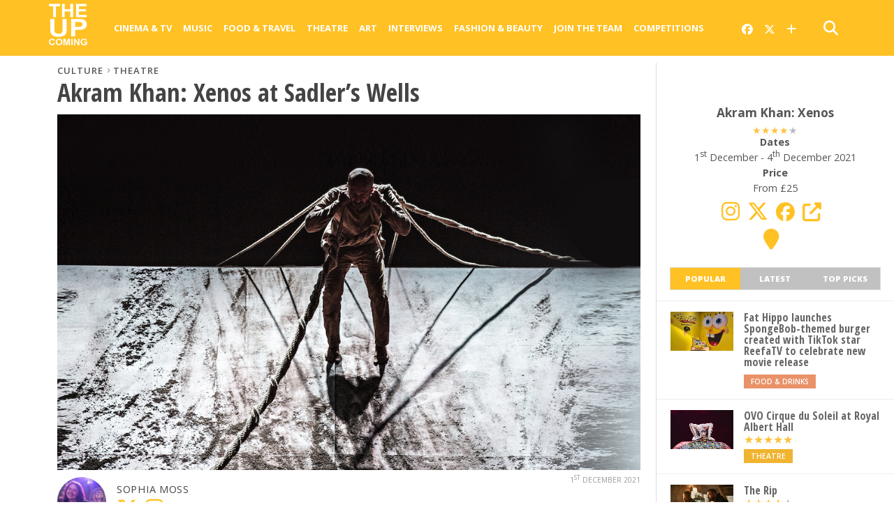

--- FILE ---
content_type: text/html; charset=UTF-8
request_url: https://www.theupcoming.co.uk/2021/12/01/akram-khan-xenos-at-sadlers-wells-theatre-review/
body_size: 18389
content:
	<!DOCTYPE html><head><meta charset="UTF-8" ><title> Akram Khan: Xenos at Sadler&#8217;s Wells | Theatre review &#8211; The Upcoming</title><meta name="msapplication-TileColor" content="#ffffff"><meta name="msapplication-TileImage" content="/images/ms-icon-144x144.png"><meta name="theme-color" content="#ffffff"><link rel="alternate" type="application/rss+xml" title="RSS 2.0" href="https://www.theupcoming.co.uk/feed/" /><link rel="alternate" type="text/xml" title="RSS .92" href="https://www.theupcoming.co.uk/feed/rss/" /><link rel="alternate" type="application/atom+xml" title="Atom 0.3" href="https://www.theupcoming.co.uk/feed/atom/" /><link rel="pingback" href="https://www.theupcoming.co.uk/xmlrpc.php" /><meta name='robots' content='max-image-preview:large' /><link rel='dns-prefetch' href='//fonts.googleapis.com' /><link rel="alternate" type="application/rss+xml" title="The Upcoming &raquo; Feed" href="https://www.theupcoming.co.uk/feed/" /><link rel="alternate" type="application/rss+xml" title="The Upcoming &raquo; Comments Feed" href="https://www.theupcoming.co.uk/comments/feed/" /><link rel="alternate" title="oEmbed (JSON)" type="application/json+oembed" href="https://www.theupcoming.co.uk/wp-json/oembed/1.0/embed?url=https%3A%2F%2Fwww.theupcoming.co.uk%2F2021%2F12%2F01%2Fakram-khan-xenos-at-sadlers-wells-theatre-review%2F" /><link rel="alternate" title="oEmbed (XML)" type="text/xml+oembed" href="https://www.theupcoming.co.uk/wp-json/oembed/1.0/embed?url=https%3A%2F%2Fwww.theupcoming.co.uk%2F2021%2F12%2F01%2Fakram-khan-xenos-at-sadlers-wells-theatre-review%2F&#038;format=xml" /><style id='wp-img-auto-sizes-contain-inline-css' type='text/css'>img:is([sizes=auto i],[sizes^="auto," i]){contain-intrinsic-size:3000px 1500px}</style><style id='wp-emoji-styles-inline-css' type='text/css'>img.wp-smiley,img.emoji{display:inline !important;border:none !important;box-shadow:none !important;height:1em !important;width:1em !important;margin:0 .07em !important;vertical-align:-.1em !important;background:0 0 !important;padding:0 !important}</style><style id='wp-block-library-inline-css' type='text/css'>:root{--wp-block-synced-color:#7a00df;--wp-block-synced-color--rgb:122,0,223;--wp-bound-block-color:var(--wp-block-synced-color);--wp-editor-canvas-background:#ddd;--wp-admin-theme-color:#007cba;--wp-admin-theme-color--rgb:0,124,186;--wp-admin-theme-color-darker-10:#006ba1;--wp-admin-theme-color-darker-10--rgb:0,107,160.5;--wp-admin-theme-color-darker-20:#005a87;--wp-admin-theme-color-darker-20--rgb:0,90,135;--wp-admin-border-width-focus:2px}@media (min-resolution:192dpi){:root{--wp-admin-border-width-focus:1.5px}}.wp-element-button{cursor:pointer}:root .has-very-light-gray-background-color{background-color:#eee}:root .has-very-dark-gray-background-color{background-color:#313131}:root .has-very-light-gray-color{color:#eee}:root .has-very-dark-gray-color{color:#313131}:root .has-vivid-green-cyan-to-vivid-cyan-blue-gradient-background{background:linear-gradient(135deg,#00d084,#0693e3)}:root .has-purple-crush-gradient-background{background:linear-gradient(135deg,#34e2e4,#4721fb 50%,#ab1dfe)}:root .has-hazy-dawn-gradient-background{background:linear-gradient(135deg,#faaca8,#dad0ec)}:root .has-subdued-olive-gradient-background{background:linear-gradient(135deg,#fafae1,#67a671)}:root .has-atomic-cream-gradient-background{background:linear-gradient(135deg,#fdd79a,#004a59)}:root .has-nightshade-gradient-background{background:linear-gradient(135deg,#330968,#31cdcf)}:root .has-midnight-gradient-background{background:linear-gradient(135deg,#020381,#2874fc)}:root{--wp--preset--font-size--normal:16px;--wp--preset--font-size--huge:42px}.has-regular-font-size{font-size:1em}.has-larger-font-size{font-size:2.625em}.has-normal-font-size{font-size:var(--wp--preset--font-size--normal)}.has-huge-font-size{font-size:var(--wp--preset--font-size--huge)}.has-text-align-center{text-align:center}.has-text-align-left{text-align:left}.has-text-align-right{text-align:right}.has-fit-text{white-space:nowrap!important}#end-resizable-editor-section{display:none}.aligncenter{clear:both}.items-justified-left{justify-content:flex-start}.items-justified-center{justify-content:center}.items-justified-right{justify-content:flex-end}.items-justified-space-between{justify-content:space-between}.screen-reader-text{border:0;clip-path:inset(50%);height:1px;margin:-1px;overflow:hidden;padding:0;position:absolute;width:1px;word-wrap:normal!important}.screen-reader-text:focus{background-color:#ddd;clip-path:none;color:#444;display:block;font-size:1em;height:auto;left:5px;line-height:normal;padding:15px 23px 14px;text-decoration:none;top:5px;width:auto;z-index:100000}html :where(.has-border-color){border-style:solid}html :where([style*=border-top-color]){border-top-style:solid}html :where([style*=border-right-color]){border-right-style:solid}html :where([style*=border-bottom-color]){border-bottom-style:solid}html :where([style*=border-left-color]){border-left-style:solid}html :where([style*=border-width]){border-style:solid}html :where([style*=border-top-width]){border-top-style:solid}html :where([style*=border-right-width]){border-right-style:solid}html :where([style*=border-bottom-width]){border-bottom-style:solid}html :where([style*=border-left-width]){border-left-style:solid}html :where(img[class*=wp-image-]){height:auto;max-width:100%}:where(figure){margin:0 0 1em}html :where(.is-position-sticky){--wp-admin--admin-bar--position-offset:var(--wp-admin--admin-bar--height,0px)}@media screen and (max-width:600px){html :where(.is-position-sticky){--wp-admin--admin-bar--position-offset:0px}}</style><style id='global-styles-inline-css' type='text/css'>:root{--wp--preset--aspect-ratio--square:1;--wp--preset--aspect-ratio--4-3:4/3;--wp--preset--aspect-ratio--3-4:3/4;--wp--preset--aspect-ratio--3-2:3/2;--wp--preset--aspect-ratio--2-3:2/3;--wp--preset--aspect-ratio--16-9:16/9;--wp--preset--aspect-ratio--9-16:9/16;--wp--preset--color--black:#000;--wp--preset--color--cyan-bluish-gray:#abb8c3;--wp--preset--color--white:#fff;--wp--preset--color--pale-pink:#f78da7;--wp--preset--color--vivid-red:#cf2e2e;--wp--preset--color--luminous-vivid-orange:#ff6900;--wp--preset--color--luminous-vivid-amber:#fcb900;--wp--preset--color--light-green-cyan:#7bdcb5;--wp--preset--color--vivid-green-cyan:#00d084;--wp--preset--color--pale-cyan-blue:#8ed1fc;--wp--preset--color--vivid-cyan-blue:#0693e3;--wp--preset--color--vivid-purple:#9b51e0;--wp--preset--gradient--vivid-cyan-blue-to-vivid-purple:linear-gradient(135deg,#0693e3 0%,#9b51e0 100%);--wp--preset--gradient--light-green-cyan-to-vivid-green-cyan:linear-gradient(135deg,#7adcb4 0%,#00d082 100%);--wp--preset--gradient--luminous-vivid-amber-to-luminous-vivid-orange:linear-gradient(135deg,#fcb900 0%,#ff6900 100%);--wp--preset--gradient--luminous-vivid-orange-to-vivid-red:linear-gradient(135deg,#ff6900 0%,#cf2e2e 100%);--wp--preset--gradient--very-light-gray-to-cyan-bluish-gray:linear-gradient(135deg,#eee 0%,#a9b8c3 100%);--wp--preset--gradient--cool-to-warm-spectrum:linear-gradient(135deg,#4aeadc 0%,#9778d1 20%,#cf2aba 40%,#ee2c82 60%,#fb6962 80%,#fef84c 100%);--wp--preset--gradient--blush-light-purple:linear-gradient(135deg,#ffceec 0%,#9896f0 100%);--wp--preset--gradient--blush-bordeaux:linear-gradient(135deg,#fecda5 0%,#fe2d2d 50%,#6b003e 100%);--wp--preset--gradient--luminous-dusk:linear-gradient(135deg,#ffcb70 0%,#c751c0 50%,#4158d0 100%);--wp--preset--gradient--pale-ocean:linear-gradient(135deg,#fff5cb 0%,#b6e3d4 50%,#33a7b5 100%);--wp--preset--gradient--electric-grass:linear-gradient(135deg,#caf880 0%,#71ce7e 100%);--wp--preset--gradient--midnight:linear-gradient(135deg,#020381 0%,#2874fc 100%);--wp--preset--font-size--small:13px;--wp--preset--font-size--medium:20px;--wp--preset--font-size--large:36px;--wp--preset--font-size--x-large:42px;--wp--preset--spacing--20:.44rem;--wp--preset--spacing--30:.67rem;--wp--preset--spacing--40:1rem;--wp--preset--spacing--50:1.5rem;--wp--preset--spacing--60:2.25rem;--wp--preset--spacing--70:3.38rem;--wp--preset--spacing--80:5.06rem;--wp--preset--shadow--natural:6px 6px 9px rgba(0,0,0,.2);--wp--preset--shadow--deep:12px 12px 50px rgba(0,0,0,.4);--wp--preset--shadow--sharp:6px 6px 0px rgba(0,0,0,.2);--wp--preset--shadow--outlined:6px 6px 0px -3px #fff,6px 6px #000;--wp--preset--shadow--crisp:6px 6px 0px #000}:where(.is-layout-flex){gap:.5em}:where(.is-layout-grid){gap:.5em}body .is-layout-flex{display:flex}.is-layout-flex{flex-wrap:wrap;align-items:center}.is-layout-flex>:is(*,div){margin:0}body .is-layout-grid{display:grid}.is-layout-grid>:is(*,div){margin:0}:where(.wp-block-columns.is-layout-flex){gap:2em}:where(.wp-block-columns.is-layout-grid){gap:2em}:where(.wp-block-post-template.is-layout-flex){gap:1.25em}:where(.wp-block-post-template.is-layout-grid){gap:1.25em}.has-black-color{color:var(--wp--preset--color--black) !important}.has-cyan-bluish-gray-color{color:var(--wp--preset--color--cyan-bluish-gray) !important}.has-white-color{color:var(--wp--preset--color--white) !important}.has-pale-pink-color{color:var(--wp--preset--color--pale-pink) !important}.has-vivid-red-color{color:var(--wp--preset--color--vivid-red) !important}.has-luminous-vivid-orange-color{color:var(--wp--preset--color--luminous-vivid-orange) !important}.has-luminous-vivid-amber-color{color:var(--wp--preset--color--luminous-vivid-amber) !important}.has-light-green-cyan-color{color:var(--wp--preset--color--light-green-cyan) !important}.has-vivid-green-cyan-color{color:var(--wp--preset--color--vivid-green-cyan) !important}.has-pale-cyan-blue-color{color:var(--wp--preset--color--pale-cyan-blue) !important}.has-vivid-cyan-blue-color{color:var(--wp--preset--color--vivid-cyan-blue) !important}.has-vivid-purple-color{color:var(--wp--preset--color--vivid-purple) !important}.has-black-background-color{background-color:var(--wp--preset--color--black) !important}.has-cyan-bluish-gray-background-color{background-color:var(--wp--preset--color--cyan-bluish-gray) !important}.has-white-background-color{background-color:var(--wp--preset--color--white) !important}.has-pale-pink-background-color{background-color:var(--wp--preset--color--pale-pink) !important}.has-vivid-red-background-color{background-color:var(--wp--preset--color--vivid-red) !important}.has-luminous-vivid-orange-background-color{background-color:var(--wp--preset--color--luminous-vivid-orange) !important}.has-luminous-vivid-amber-background-color{background-color:var(--wp--preset--color--luminous-vivid-amber) !important}.has-light-green-cyan-background-color{background-color:var(--wp--preset--color--light-green-cyan) !important}.has-vivid-green-cyan-background-color{background-color:var(--wp--preset--color--vivid-green-cyan) !important}.has-pale-cyan-blue-background-color{background-color:var(--wp--preset--color--pale-cyan-blue) !important}.has-vivid-cyan-blue-background-color{background-color:var(--wp--preset--color--vivid-cyan-blue) !important}.has-vivid-purple-background-color{background-color:var(--wp--preset--color--vivid-purple) !important}.has-black-border-color{border-color:var(--wp--preset--color--black) !important}.has-cyan-bluish-gray-border-color{border-color:var(--wp--preset--color--cyan-bluish-gray) !important}.has-white-border-color{border-color:var(--wp--preset--color--white) !important}.has-pale-pink-border-color{border-color:var(--wp--preset--color--pale-pink) !important}.has-vivid-red-border-color{border-color:var(--wp--preset--color--vivid-red) !important}.has-luminous-vivid-orange-border-color{border-color:var(--wp--preset--color--luminous-vivid-orange) !important}.has-luminous-vivid-amber-border-color{border-color:var(--wp--preset--color--luminous-vivid-amber) !important}.has-light-green-cyan-border-color{border-color:var(--wp--preset--color--light-green-cyan) !important}.has-vivid-green-cyan-border-color{border-color:var(--wp--preset--color--vivid-green-cyan) !important}.has-pale-cyan-blue-border-color{border-color:var(--wp--preset--color--pale-cyan-blue) !important}.has-vivid-cyan-blue-border-color{border-color:var(--wp--preset--color--vivid-cyan-blue) !important}.has-vivid-purple-border-color{border-color:var(--wp--preset--color--vivid-purple) !important}.has-vivid-cyan-blue-to-vivid-purple-gradient-background{background:var(--wp--preset--gradient--vivid-cyan-blue-to-vivid-purple) !important}.has-light-green-cyan-to-vivid-green-cyan-gradient-background{background:var(--wp--preset--gradient--light-green-cyan-to-vivid-green-cyan) !important}.has-luminous-vivid-amber-to-luminous-vivid-orange-gradient-background{background:var(--wp--preset--gradient--luminous-vivid-amber-to-luminous-vivid-orange) !important}.has-luminous-vivid-orange-to-vivid-red-gradient-background{background:var(--wp--preset--gradient--luminous-vivid-orange-to-vivid-red) !important}.has-very-light-gray-to-cyan-bluish-gray-gradient-background{background:var(--wp--preset--gradient--very-light-gray-to-cyan-bluish-gray) !important}.has-cool-to-warm-spectrum-gradient-background{background:var(--wp--preset--gradient--cool-to-warm-spectrum) !important}.has-blush-light-purple-gradient-background{background:var(--wp--preset--gradient--blush-light-purple) !important}.has-blush-bordeaux-gradient-background{background:var(--wp--preset--gradient--blush-bordeaux) !important}.has-luminous-dusk-gradient-background{background:var(--wp--preset--gradient--luminous-dusk) !important}.has-pale-ocean-gradient-background{background:var(--wp--preset--gradient--pale-ocean) !important}.has-electric-grass-gradient-background{background:var(--wp--preset--gradient--electric-grass) !important}.has-midnight-gradient-background{background:var(--wp--preset--gradient--midnight) !important}.has-small-font-size{font-size:var(--wp--preset--font-size--small) !important}.has-medium-font-size{font-size:var(--wp--preset--font-size--medium) !important}.has-large-font-size{font-size:var(--wp--preset--font-size--large) !important}.has-x-large-font-size{font-size:var(--wp--preset--font-size--x-large) !important}</style><style id='classic-theme-styles-inline-css' type='text/css'>/*! This file is auto-generated */
.wp-block-button__link{color:#fff;background-color:#32373c;border-radius:9999px;box-shadow:none;text-decoration:none;padding:calc(.667em + 2px) calc(1.333em + 2px);font-size:1.125em}.wp-block-file__button{background:#32373c;color:#fff;text-decoration:none}</style><link rel='stylesheet' id='widgetopts-styles-css' href='https://www.theupcoming.co.uk/wp-content/cache/autoptimize/css/autoptimize_single_47c53c6ddea8675d3514d99fe66dd2e6.css?ver=4.1.3' type='text/css' media='all' /><link rel='stylesheet' id='parent-style-css' href='https://www.theupcoming.co.uk/wp-content/cache/autoptimize/css/autoptimize_single_ec0ca0ef44d7db42844d396489f0596d.css?ver=6.9' type='text/css' media='all' /><link rel='stylesheet' id='child-style-css' href='https://www.theupcoming.co.uk/wp-content/cache/autoptimize/css/autoptimize_single_a1c0ae3f1c706419650320413935e214.css?ver=2.6%20(230105)' type='text/css' media='all' /><link rel='stylesheet' id='mvp-style-css' href='https://www.theupcoming.co.uk/wp-content/cache/autoptimize/css/autoptimize_single_a1c0ae3f1c706419650320413935e214.css?ver=6.9' type='text/css' media='all' /><link rel='stylesheet' id='reset-css' href='https://www.theupcoming.co.uk/wp-content/cache/autoptimize/css/autoptimize_single_680e33f17edbb2f915b373758f3d3c14.css?ver=6.9' type='text/css' media='all' /><link rel='stylesheet' id='fontawesome-css' href='https://www.theupcoming.co.uk/wp-content/assets/font-awesome-6/css/all.min.css?ver=6.0.0' type='text/css' media='all' /><link rel='stylesheet' id='media-queries-css' href='https://www.theupcoming.co.uk/wp-content/cache/autoptimize/css/autoptimize_single_8cf2a336733ab3ecfce17c7586b85f7e.css?ver=6.9' type='text/css' media='all' /><link rel='stylesheet' id='studio-fonts-css' href='//fonts.googleapis.com/css?family=Open+Sans%3A700%2C800%26subset%3Dlatin%2Clatin-ext&#038;ver=1.0.0' type='text/css' media='all' /> <script defer type="text/javascript" src="https://www.theupcoming.co.uk/wp-includes/js/jquery/jquery.min.js?ver=3.7.1" id="jquery-core-js"></script> <script defer type="text/javascript" src="https://www.theupcoming.co.uk/wp-includes/js/jquery/jquery-migrate.min.js?ver=3.4.1" id="jquery-migrate-js"></script> <link rel="https://api.w.org/" href="https://www.theupcoming.co.uk/wp-json/" /><link rel="alternate" title="JSON" type="application/json" href="https://www.theupcoming.co.uk/wp-json/wp/v2/posts/438934" /><link rel="EditURI" type="application/rsd+xml" title="RSD" href="https://www.theupcoming.co.uk/xmlrpc.php?rsd" /><meta name="generator" content="WordPress 6.9" /><link rel="canonical" href="https://www.theupcoming.co.uk/2021/12/01/akram-khan-xenos-at-sadlers-wells-theatre-review/" /><link rel='shortlink' href='https://www.theupcoming.co.uk/?p=438934' /><meta name="viewport" content="width=device-width, initial-scale=1.0, maximum-scale=1.0" /><meta property="og:site_name" content="The Upcoming"><meta property="fb:app_id" content="565150350273147"><meta property="og:image" content="https://www.theupcoming.co.uk/wp-content/uploads/2021/12/akram-kahn-xenos-1024x620.jpeg"/><meta property="og:type" content="article" /><meta property="og:title" content="Akram Khan: Xenos at Sadler&#8217;s Wells | Theatre review" /><meta property="og:url" content="https://www.theupcoming.co.uk/2021/12/01/akram-khan-xenos-at-sadlers-wells-theatre-review/" /><meta property="og:description" content="Over a million Indian soldiers fought overseas in World War I, of whom 62,000 died and 67,000 were wounded. Akram Khan uses classical kathak (a form of Indian dance traditionally performed by travelling storytellers) as well as contemporary dance, musical effects and sparse yet powerful words to explore the experience of Indian soldiers fighting in [&hellip;]" /><meta name="description" content="Over a million Indian soldiers fought overseas in World War I, of whom 62,000 died and 67,000 were wounded. Akram Khan uses classical kathak (a form of Indian dance traditionally performed by travelling storytellers) as well as contemporary dance, musical effects and sparse yet powerful words to explore the experience of Indian soldiers fighting in [&hellip;]" /><link href="https://fonts.googleapis.com/css?family=Open+Sans:300,300i,400,400i,600,600i,700,700i,800,800i" rel="stylesheet"><link rel="apple-touch-icon" sizes="57x57" href="/images/apple-icon-57x57.png"><link rel="apple-touch-icon" sizes="60x60" href="/images/apple-icon-60x60.png"><link rel="apple-touch-icon" sizes="72x72" href="/images/apple-icon-72x72.png"><link rel="apple-touch-icon" sizes="76x76" href="/images/apple-icon-76x76.png"><link rel="apple-touch-icon" sizes="114x114" href="/images/apple-icon-114x114.png"><link rel="apple-touch-icon" sizes="120x120" href="/images/apple-icon-120x120.png"><link rel="apple-touch-icon" sizes="144x144" href="/images/apple-icon-144x144.png"><link rel="apple-touch-icon" sizes="152x152" href="/images/apple-icon-152x152.png"><link rel="apple-touch-icon" sizes="180x180" href="/images/apple-icon-180x180.png"><link rel="icon" type="image/png" sizes="192x192" href="/images/android-icon-192x192.png"><link rel="icon" type="image/png" sizes="32x32" href="/images/favicon-32x32.png"><link rel="icon" type="image/png" sizes="96x96" href="/images/favicon-96x96.png"><link rel="icon" type="image/png" sizes="16x16" href="/images/favicon-16x16.png"><link rel="manifest" href="/images/manifest.json"><meta name="twitter:card" content="summary_large_image"><meta name="twitter:site" content="@the_upcoming"><meta name="twitter:creator" content="@the_upcoming"><meta name="twitter:title" content="Akram Khan: Xenos at Sadler&#8217;s Wells | Theatre review"><meta name="twitter:description" content="Over a million Indian soldiers fought overseas in World War I, of whom 62,000 died and 67,000 were wounded. Akram Khan uses classical kathak (a form of Indian dance traditionally performed by travelling storytellers) as well as contemporary dance, musical effects and sparse yet powerful words to explore the experience of Indian soldiers fighting in [&hellip;]"><meta name="twitter:image" content="https://www.theupcoming.co.uk/wp-content/uploads/2021/12/akram-kahn-xenos-1024x620.jpeg"><style type='text/css'>@import url(https://fonts.googleapis.com/css?family=Open+Sans+Condensed:100,200,300,400,500,600,700,800,900|Open+Sans:100,200,300,400,500,600,700,800,900|Open+Sans:100,200,300,400,500,600,700,800,900&subset=latin,latin-ext,cyrillic,cyrillic-ext,greek-ext,greek,vietnamese);#wallpaper{background:url() no-repeat 50% 0}a,a:visited,p.comment-tab-text a,p.comment-tab-text a:visited{color:#067dc2}ul.social-drop-list,#mobile-menu-wrap:hover,#mobile-nav .menu{background:#067dc2}.main-nav .menu li .mega-dropdown,.main-nav .menu li ul.sub-menu{background:#fff}#search-button:hover,#social-nav:hover span,#searchform input{color:#ffc124}#search-bar,#search-button:hover,#social-nav:hover{background:#fff}.main-nav .menu li:hover ul.sub-menu,.main-nav .menu li:hover ul.sub-menu li a{color:#666}.main-nav .menu li:hover ul.sub-menu li a,.main-nav .menu li:hover ul.mega-list li a,#mobile-menu-wrap:hover{color:#666}.main-nav .menu li:hover ul.sub-menu li.menu-item-has-children:hover a:after,.main-nav .menu li:hover ul.sub-menu li.menu-item-has-children a:after{border-color:transparent transparent transparent #666}a:hover,h2 a:hover,.sidebar-list-text a:hover,span.author-name a:hover,.widget-split-right a:hover,.widget-full-list-text a:hover{color:#ffc124}.read-more-fb a:hover,.read-more-twit a:hover,.read-more-comment a:hover,.post-tags a:hover,.tag-cloud a:hover{background:#ffc124}#nav-wrap,.more-nav-contain,.main-nav-contain,#nav-right,.nav-spacer{background:#ffc124}.more-nav-contain:before{background:linear-gradient(to left,#ffc124,rgba(255,255,255,0))}.main-nav .menu li a,#social-nav span,#mobile-menu-wrap,ul.ubermenu-nav li a,#search-button{color:#fff}.main-nav .menu li.menu-item-has-children a:after{border-color:#fff transparent transparent}.prev-next-text a,ul.post-social-list li.post-social-comm a,#sidebar-mobi-tab,span.mobi-tab-but,ul.tabber-header li.active,h3.sidebar-header,#sidebar-scroll-wrap,ul.tabber-header li:hover,span.post-tags-header{background:#ffc124}span.img-cat,.read-more-comment a,#infscr-loading,span.comment-but-text{background:#00aeef}#category-header-wrap h1,ul.trending-list li.trending-head{color:#00aeef}.main-nav .menu li a:hover,.main-nav .menu li:hover a{border-bottom:5px solid #e3e3e3}.main-nav .menu li a,ul.ubermenu-nav li a{font-family:'Open Sans',sans-serif}#featured-multi-main-text h2,.featured-multi-sub-text h2,.widget-full-list-text a,.widget-split-right a,.home-widget-large-text a,.home-widget-list-text a,.widget-list-small-text a,.story-contain-text h2,h1.story-title,.full-wide-text a,.main-nav .menu li:hover ul.mega-list li a,ul.trending-list li.trending-head,.grid-main-text h2,.grid-sub-text h2,#content-area blockquote p,#content-area h1,#content-area h3,#content-area h4,#content-area h5,#content-area h6,ul.trending-list li a,.sidebar-list-text a,.sidebar-list-text a:visited{font-family:'Open Sans Condensed',sans-serif}body,#searchform input,.add_to_cart_button{font-family:Open Sans,sans-serif}</style><style type="text/css">@media screen and (max-width:479px){.social-bottom{margin-bottom:44px}}#sidebar-widget-wrap{top:0}</style><style type="text/css"></style><link rel='stylesheet' id='tuc-single-css' href='https://www.theupcoming.co.uk/wp-content/cache/autoptimize/css/autoptimize_single_63057194d490b7620e94b772384287a8.css?ver=1.0' type='text/css' media='all' /></head><body class="wp-singular post-template-default single single-post postid-438934 single-format-standard wp-theme-theupcoming wp-child-theme-theupcoming-child"><div id="site"><header><div id="nav-top"></div><div id="nav-wrap" class="left relative"><div class="content-out content-out-nav"><div class="content-in"><div id="nav-contain" class="left"><div id="nav-contain-out"><div id="nav-header-flex"><div id="mobile-menu-wrap" class="left relative"> <i class="fa fa-bars fa-3"></i><div id="mobile-nav"><div class="menu-navbar-container"><ul><li class="menu-item  menu-item menu-item-type-taxonomy menu-item-object-category menu-item-has-children"><div class="menu-item-header"><a href="https://www.theupcoming.co.uk/category/culture/cinema/">Cinema &amp; Tv</a> <span class="submenu-toggle"> <svg class="chevron" width="16" height="16" viewBox="0 0 20 20" fill="currentColor"> <path fill-rule="evenodd" d="M5.23 7.21a.75.75 0 011.06.02L10 11.168l3.71-3.938a.75.75 0 111.08 1.04l-4.25 4.5a.75.75 0 01-1.08 0l-4.25-4.5a.75.75 0 01.02-1.06z" clip-rule="evenodd"></path> </svg> </span></div><ul class="sub-menu"><li class="menu-item  menu-item menu-item-type-taxonomy menu-item-object-category"><div class="menu-item-header"><a href="https://www.theupcoming.co.uk/category/culture/cinema/movie-reviews/">Movie reviews</a></div></li><li class="menu-item  menu-item menu-item-type-taxonomy menu-item-object-category"><div class="menu-item-header"><a href="https://www.theupcoming.co.uk/category/culture/cinema/shows-on-demand/">Show reviews</a></div></li><li class="menu-item  menu-item menu-item-type-custom menu-item-object-custom"><div class="menu-item-header"><a href="https://www.theupcoming.co.uk/?page_id=464535&amp;cat_id=17&amp;tag_slug=interview">Interviews</a></div></li><li class="menu-item  menu-item menu-item-type-taxonomy menu-item-object-category menu-item-has-children"><div class="menu-item-header"><a href="https://www.theupcoming.co.uk/category/special/film-festivals/">Film festivals</a> <span class="submenu-toggle"> <svg class="chevron" width="16" height="16" viewBox="0 0 20 20" fill="currentColor"> <path fill-rule="evenodd" d="M5.23 7.21a.75.75 0 011.06.02L10 11.168l3.71-3.938a.75.75 0 111.08 1.04l-4.25 4.5a.75.75 0 01-1.08 0l-4.25-4.5a.75.75 0 01.02-1.06z" clip-rule="evenodd"></path> </svg> </span></div><ul class="sub-menu"><li class="menu-item  menu-item menu-item-type-taxonomy menu-item-object-category"><div class="menu-item-header"><a href="https://www.theupcoming.co.uk/category/special/film-festivals/berlin-film-festival/">Berlin</a></div></li><li class="menu-item  menu-item menu-item-type-taxonomy menu-item-object-category"><div class="menu-item-header"><a href="https://www.theupcoming.co.uk/category/special/film-festivals/cannes-film-festival/">Cannes</a></div></li><li class="menu-item  menu-item menu-item-type-taxonomy menu-item-object-category"><div class="menu-item-header"><a href="https://www.theupcoming.co.uk/category/special/film-festivals/sundance-london-film-festival/">Sundance London</a></div></li><li class="menu-item  menu-item menu-item-type-taxonomy menu-item-object-category"><div class="menu-item-header"><a href="https://www.theupcoming.co.uk/category/special/film-festivals/venice-film-festival/">Venice</a></div></li><li class="menu-item  menu-item menu-item-type-taxonomy menu-item-object-category"><div class="menu-item-header"><a href="https://www.theupcoming.co.uk/category/special/film-festivals/london-film-festival/">London</a></div></li></ul></li></ul></li><li class="menu-item  menu-item menu-item-type-taxonomy menu-item-object-category menu-item-has-children"><div class="menu-item-header"><a href="https://www.theupcoming.co.uk/category/culture/music/">Music</a> <span class="submenu-toggle"> <svg class="chevron" width="16" height="16" viewBox="0 0 20 20" fill="currentColor"> <path fill-rule="evenodd" d="M5.23 7.21a.75.75 0 011.06.02L10 11.168l3.71-3.938a.75.75 0 111.08 1.04l-4.25 4.5a.75.75 0 01-1.08 0l-4.25-4.5a.75.75 0 01.02-1.06z" clip-rule="evenodd"></path> </svg> </span></div><ul class="sub-menu"><li class="menu-item  menu-item menu-item-type-taxonomy menu-item-object-category"><div class="menu-item-header"><a href="https://www.theupcoming.co.uk/category/culture/music/live-music/">Live music</a></div></li><li class="menu-item  menu-item menu-item-type-taxonomy menu-item-object-category"><div class="menu-item-header"><a href="https://www.theupcoming.co.uk/category/culture/music/album-reviews/">Album reviews</a></div></li><li class="menu-item  menu-item menu-item-type-custom menu-item-object-custom"><div class="menu-item-header"><a href="https://www.theupcoming.co.uk/category-tag/?cat_id=16&amp;tag_slug=interview">Interviews</a></div></li></ul></li><li class="menu-item  menu-item menu-item-type-taxonomy menu-item-object-category menu-item-has-children"><div class="menu-item-header"><a href="https://www.theupcoming.co.uk/category/culture/food-drinks/">Food &amp; Travel</a> <span class="submenu-toggle"> <svg class="chevron" width="16" height="16" viewBox="0 0 20 20" fill="currentColor"> <path fill-rule="evenodd" d="M5.23 7.21a.75.75 0 011.06.02L10 11.168l3.71-3.938a.75.75 0 111.08 1.04l-4.25 4.5a.75.75 0 01-1.08 0l-4.25-4.5a.75.75 0 01.02-1.06z" clip-rule="evenodd"></path> </svg> </span></div><ul class="sub-menu"><li class="menu-item  menu-item menu-item-type-taxonomy menu-item-object-category"><div class="menu-item-header"><a href="https://www.theupcoming.co.uk/category/culture/food-drinks/food-news-features/">News &amp; Features</a></div></li><li class="menu-item  menu-item menu-item-type-taxonomy menu-item-object-category"><div class="menu-item-header"><a href="https://www.theupcoming.co.uk/category/culture/food-drinks/restaurant-bar-reviews/">Restaurant &amp; bar reviews</a></div></li><li class="menu-item  menu-item menu-item-type-taxonomy menu-item-object-category"><div class="menu-item-header"><a href="https://www.theupcoming.co.uk/category/culture/food-drinks/interviews-recipes/">Interviews &amp; Recipes</a></div></li><li class="menu-item  menu-item menu-item-type-taxonomy menu-item-object-category"><div class="menu-item-header"><a href="https://www.theupcoming.co.uk/category/culture/food-drinks/travel-and-lifestyle/">Travel News &amp; Features</a></div></li></ul></li><li class="menu-item  menu-item menu-item-type-taxonomy menu-item-object-category current-post-ancestor current-menu-parent current-post-parent menu-item-has-children"><div class="menu-item-header"><a href="https://www.theupcoming.co.uk/category/culture/theatre/">Theatre</a> <span class="submenu-toggle"> <svg class="chevron" width="16" height="16" viewBox="0 0 20 20" fill="currentColor"> <path fill-rule="evenodd" d="M5.23 7.21a.75.75 0 011.06.02L10 11.168l3.71-3.938a.75.75 0 111.08 1.04l-4.25 4.5a.75.75 0 01-1.08 0l-4.25-4.5a.75.75 0 01.02-1.06z" clip-rule="evenodd"></path> </svg> </span></div><ul class="sub-menu"><li class="menu-item  menu-item menu-item-type-taxonomy menu-item-object-category"><div class="menu-item-header"><a href="https://www.theupcoming.co.uk/category/culture/theatre/ed-fringe/">Fringe</a></div></li><li class="menu-item  menu-item menu-item-type-taxonomy menu-item-object-category"><div class="menu-item-header"><a href="https://www.theupcoming.co.uk/category/culture/theatre/vault-festival/">Vault Festival</a></div></li><li class="menu-item  menu-item menu-item-type-custom menu-item-object-custom"><div class="menu-item-header"><a href="https://www.theupcoming.co.uk/category-tag/?cat_id=18&amp;tag_slug=interview">Interviews</a></div></li></ul></li><li class="menu-item  menu-item menu-item-type-taxonomy menu-item-object-category"><div class="menu-item-header"><a href="https://www.theupcoming.co.uk/category/culture/art/">Art</a></div></li><li class="menu-item  menu-item menu-item-type-custom menu-item-object-custom"><div class="menu-item-header"><a href="https://www.theupcoming.co.uk/category/interviews/">Interviews</a></div></li><li class="menu-item  menu-item menu-item-type-taxonomy menu-item-object-category menu-item-has-children"><div class="menu-item-header"><a href="https://www.theupcoming.co.uk/category/fashion-lifestyle/">Fashion &amp; Beauty</a> <span class="submenu-toggle"> <svg class="chevron" width="16" height="16" viewBox="0 0 20 20" fill="currentColor"> <path fill-rule="evenodd" d="M5.23 7.21a.75.75 0 011.06.02L10 11.168l3.71-3.938a.75.75 0 111.08 1.04l-4.25 4.5a.75.75 0 01-1.08 0l-4.25-4.5a.75.75 0 01.02-1.06z" clip-rule="evenodd"></path> </svg> </span></div><ul class="sub-menu"><li class="menu-item  menu-item menu-item-type-taxonomy menu-item-object-category"><div class="menu-item-header"><a href="https://www.theupcoming.co.uk/category/fashion-lifestyle/accessories/">Accessories</a></div></li><li class="menu-item  menu-item menu-item-type-taxonomy menu-item-object-category"><div class="menu-item-header"><a href="https://www.theupcoming.co.uk/category/fashion-lifestyle/beauty/">Beauty</a></div></li><li class="menu-item  menu-item menu-item-type-taxonomy menu-item-object-category"><div class="menu-item-header"><a href="https://www.theupcoming.co.uk/category/fashion-lifestyle/fashion-news/">News &amp; Features</a></div></li><li class="menu-item  menu-item menu-item-type-taxonomy menu-item-object-category"><div class="menu-item-header"><a href="https://www.theupcoming.co.uk/category/fashion-lifestyle/shopping-and-trends/">Shopping &amp; Trends</a></div></li><li class="menu-item  menu-item menu-item-type-taxonomy menu-item-object-category"><div class="menu-item-header"><a href="https://www.theupcoming.co.uk/category/fashion-lifestyle/tips-and-how-tos/">Tips &amp; How-tos</a></div></li><li class="menu-item  menu-item menu-item-type-taxonomy menu-item-object-category menu-item-has-children"><div class="menu-item-header"><a href="https://www.theupcoming.co.uk/category/special/fashion-weeks/">Fashion weeks</a> <span class="submenu-toggle"> <svg class="chevron" width="16" height="16" viewBox="0 0 20 20" fill="currentColor"> <path fill-rule="evenodd" d="M5.23 7.21a.75.75 0 011.06.02L10 11.168l3.71-3.938a.75.75 0 111.08 1.04l-4.25 4.5a.75.75 0 01-1.08 0l-4.25-4.5a.75.75 0 01.02-1.06z" clip-rule="evenodd"></path> </svg> </span></div><ul class="sub-menu"><li class="menu-item  menu-item menu-item-type-taxonomy menu-item-object-category"><div class="menu-item-header"><a href="https://www.theupcoming.co.uk/category/special/fashion-weeks/london-fashion-week/">London Fashion Week</a></div></li><li class="menu-item  menu-item menu-item-type-taxonomy menu-item-object-category"><div class="menu-item-header"><a href="https://www.theupcoming.co.uk/category/special/fashion-weeks/london-collections-men-fashion-weeks/">London Fashion Week Men’s</a></div></li><li class="menu-item  menu-item menu-item-type-taxonomy menu-item-object-category"><div class="menu-item-header"><a href="https://www.theupcoming.co.uk/category/special/fashion-weeks/milan-fashion-week/">Milan Fashion Week</a></div></li><li class="menu-item  menu-item menu-item-type-taxonomy menu-item-object-category"><div class="menu-item-header"><a href="https://www.theupcoming.co.uk/category/special/fashion-weeks/paris-fashion-week-fashion-weeks/">Paris Fashion Week</a></div></li><li class="menu-item  menu-item menu-item-type-taxonomy menu-item-object-category"><div class="menu-item-header"><a href="https://www.theupcoming.co.uk/category/special/fashion-weeks/haute-couture/">Haute Couture</a></div></li></ul></li></ul></li><li class="menu-item  menu-item menu-item-type-post_type menu-item-object-page menu-item-has-children"><div class="menu-item-header"><a href="https://www.theupcoming.co.uk/join-us/">Join the team</a> <span class="submenu-toggle"> <svg class="chevron" width="16" height="16" viewBox="0 0 20 20" fill="currentColor"> <path fill-rule="evenodd" d="M5.23 7.21a.75.75 0 011.06.02L10 11.168l3.71-3.938a.75.75 0 111.08 1.04l-4.25 4.5a.75.75 0 01-1.08 0l-4.25-4.5a.75.75 0 01.02-1.06z" clip-rule="evenodd"></path> </svg> </span></div><ul class="sub-menu"><li class="menu-item  menu-item menu-item-type-post_type menu-item-object-page"><div class="menu-item-header"><a href="https://www.theupcoming.co.uk/contact-us/">Editorial unit</a></div></li><li class="menu-item  menu-item menu-item-type-post_type menu-item-object-page"><div class="menu-item-header"><a href="https://www.theupcoming.co.uk/contributors-list/">Our writers</a></div></li><li class="menu-item  menu-item menu-item-type-post_type menu-item-object-page"><div class="menu-item-header"><a href="https://www.theupcoming.co.uk/join-us/">Join the team</a></div></li><li class="menu-item  menu-item menu-item-type-post_type menu-item-object-page"><div class="menu-item-header"><a href="https://www.theupcoming.co.uk/join-mailing-list/">Join the mailing list</a></div></li><li class="menu-item  menu-item menu-item-type-post_type menu-item-object-page"><div class="menu-item-header"><a href="https://www.theupcoming.co.uk/support-us/">Support us</a></div></li><li class="menu-item  menu-item menu-item-type-post_type menu-item-object-page"><div class="menu-item-header"><a href="https://www.theupcoming.co.uk/contact-us/">Contact us</a></div></li></ul></li><li class="menu-item  menu-item menu-item-type-taxonomy menu-item-object-category"><div class="menu-item-header"><a href="https://www.theupcoming.co.uk/category/competitions/">Competitions</a></div></li></ul></div></div></div><div id="nav-logo" class="left" itemscope itemtype="https://schema.org/Organization"> <a itemprop="url" href="https://www.theupcoming.co.uk"> <img itemprop="logo" src="https://www.theupcoming.co.uk/wp-content/uploads/2018/01/TUC-Logo-Desktop-2018.png" alt="The Upcoming" width="75" height="80"/> </a></div></div><div id="nav-contain-in"><div id="main-nav-out"><div id="main-nav-in"><nav><div id="nav-out"><div id="nav-in"><div class="main-nav left main-nav-contain"><div class="main-nav-in left"><div class="menu-navbar-container"><ul id="menu-navbar-1" class="menu"><li id="menu-item-171009" class="menu-item menu-item-type-taxonomy menu-item-object-category menu-item-has-children menu-item-171009"><a href="https://www.theupcoming.co.uk/category/culture/cinema/">Cinema &amp; Tv</a><ul class="sub-menu"><li id="menu-item-171010" class="menu-item menu-item-type-taxonomy menu-item-object-category menu-item-171010"><a href="https://www.theupcoming.co.uk/category/culture/cinema/movie-reviews/">Movie reviews</a></li><li id="menu-item-273318" class="menu-item menu-item-type-taxonomy menu-item-object-category menu-item-273318"><a href="https://www.theupcoming.co.uk/category/culture/cinema/shows-on-demand/">Show reviews</a></li><li id="menu-item-474247" class="menu-item menu-item-type-custom menu-item-object-custom menu-item-474247"><a href="https://www.theupcoming.co.uk/?page_id=464535&#038;cat_id=17&#038;tag_slug=interview">Interviews</a></li><li id="menu-item-171238" class="menu-item menu-item-type-taxonomy menu-item-object-category menu-item-has-children menu-item-171238"><a href="https://www.theupcoming.co.uk/category/special/film-festivals/">Film festivals</a><ul class="sub-menu"><li id="menu-item-279032" class="menu-item menu-item-type-taxonomy menu-item-object-category menu-item-279032"><a href="https://www.theupcoming.co.uk/category/special/film-festivals/berlin-film-festival/">Berlin</a></li><li id="menu-item-279033" class="menu-item menu-item-type-taxonomy menu-item-object-category menu-item-279033"><a href="https://www.theupcoming.co.uk/category/special/film-festivals/cannes-film-festival/">Cannes</a></li><li id="menu-item-279035" class="menu-item menu-item-type-taxonomy menu-item-object-category menu-item-279035"><a href="https://www.theupcoming.co.uk/category/special/film-festivals/sundance-london-film-festival/">Sundance London</a></li><li id="menu-item-279038" class="menu-item menu-item-type-taxonomy menu-item-object-category menu-item-279038"><a href="https://www.theupcoming.co.uk/category/special/film-festivals/venice-film-festival/">Venice</a></li><li id="menu-item-279034" class="menu-item menu-item-type-taxonomy menu-item-object-category menu-item-279034"><a href="https://www.theupcoming.co.uk/category/special/film-festivals/london-film-festival/">London</a></li></ul></li></ul></li><li id="menu-item-171013" class="menu-item menu-item-type-taxonomy menu-item-object-category menu-item-has-children menu-item-171013"><a href="https://www.theupcoming.co.uk/category/culture/music/">Music</a><ul class="sub-menu"><li id="menu-item-171014" class="menu-item menu-item-type-taxonomy menu-item-object-category menu-item-171014"><a href="https://www.theupcoming.co.uk/category/culture/music/live-music/">Live music</a></li><li id="menu-item-474248" class="menu-item menu-item-type-taxonomy menu-item-object-category menu-item-474248"><a href="https://www.theupcoming.co.uk/category/culture/music/album-reviews/">Album reviews</a></li><li id="menu-item-474249" class="menu-item menu-item-type-custom menu-item-object-custom menu-item-474249"><a href="https://www.theupcoming.co.uk/category-tag/?cat_id=16&#038;tag_slug=interview">Interviews</a></li></ul></li><li id="menu-item-171011" class="menu-item menu-item-type-taxonomy menu-item-object-category menu-item-has-children menu-item-171011"><a href="https://www.theupcoming.co.uk/category/culture/food-drinks/">Food &amp; Travel</a><ul class="sub-menu"><li id="menu-item-255036" class="menu-item menu-item-type-taxonomy menu-item-object-category menu-item-255036"><a href="https://www.theupcoming.co.uk/category/culture/food-drinks/food-news-features/">News &#038; Features</a></li><li id="menu-item-255044" class="menu-item menu-item-type-taxonomy menu-item-object-category menu-item-255044"><a href="https://www.theupcoming.co.uk/category/culture/food-drinks/restaurant-bar-reviews/">Restaurant &amp; bar reviews</a></li><li id="menu-item-218391" class="menu-item menu-item-type-taxonomy menu-item-object-category menu-item-218391"><a href="https://www.theupcoming.co.uk/category/culture/food-drinks/interviews-recipes/">Interviews &amp; Recipes</a></li><li id="menu-item-431484" class="menu-item menu-item-type-taxonomy menu-item-object-category menu-item-431484"><a href="https://www.theupcoming.co.uk/category/culture/food-drinks/travel-and-lifestyle/">Travel News &amp; Features</a></li></ul></li><li id="menu-item-171033" class="menu-item menu-item-type-taxonomy menu-item-object-category current-post-ancestor current-menu-parent current-post-parent menu-item-has-children menu-item-171033"><a href="https://www.theupcoming.co.uk/category/culture/theatre/">Theatre</a><ul class="sub-menu"><li id="menu-item-463006" class="menu-item menu-item-type-taxonomy menu-item-object-category menu-item-463006"><a href="https://www.theupcoming.co.uk/category/culture/theatre/ed-fringe/">Fringe</a></li><li id="menu-item-463004" class="menu-item menu-item-type-taxonomy menu-item-object-category menu-item-463004"><a href="https://www.theupcoming.co.uk/category/culture/theatre/vault-festival/">Vault Festival</a></li><li id="menu-item-474250" class="menu-item menu-item-type-custom menu-item-object-custom menu-item-474250"><a href="https://www.theupcoming.co.uk/category-tag/?cat_id=18&#038;tag_slug=interview">Interviews</a></li></ul></li><li id="menu-item-171007" class="menu-item menu-item-type-taxonomy menu-item-object-category menu-item-171007"><a href="https://www.theupcoming.co.uk/category/culture/art/">Art</a></li><li id="menu-item-474246" class="menu-item menu-item-type-custom menu-item-object-custom menu-item-474246"><a href="https://www.theupcoming.co.uk/category/interviews/">Interviews</a></li><li id="menu-item-171018" class="menu-item menu-item-type-taxonomy menu-item-object-category menu-item-has-children menu-item-171018"><a href="https://www.theupcoming.co.uk/category/fashion-lifestyle/">Fashion &amp; Beauty</a><ul class="sub-menu"><li id="menu-item-171019" class="menu-item menu-item-type-taxonomy menu-item-object-category menu-item-171019"><a href="https://www.theupcoming.co.uk/category/fashion-lifestyle/accessories/">Accessories</a></li><li id="menu-item-171021" class="menu-item menu-item-type-taxonomy menu-item-object-category menu-item-171021"><a href="https://www.theupcoming.co.uk/category/fashion-lifestyle/beauty/">Beauty</a></li><li id="menu-item-171022" class="menu-item menu-item-type-taxonomy menu-item-object-category menu-item-171022"><a href="https://www.theupcoming.co.uk/category/fashion-lifestyle/fashion-news/">News &amp; Features</a></li><li id="menu-item-171045" class="menu-item menu-item-type-taxonomy menu-item-object-category menu-item-171045"><a href="https://www.theupcoming.co.uk/category/fashion-lifestyle/shopping-and-trends/">Shopping &amp; Trends</a></li><li id="menu-item-171046" class="menu-item menu-item-type-taxonomy menu-item-object-category menu-item-171046"><a href="https://www.theupcoming.co.uk/category/fashion-lifestyle/tips-and-how-tos/">Tips &amp; How-tos</a></li><li id="menu-item-171259" class="menu-item menu-item-type-taxonomy menu-item-object-category menu-item-has-children menu-item-171259"><a href="https://www.theupcoming.co.uk/category/special/fashion-weeks/">Fashion weeks</a><ul class="sub-menu"><li id="menu-item-192224" class="menu-item menu-item-type-taxonomy menu-item-object-category menu-item-192224"><a href="https://www.theupcoming.co.uk/category/special/fashion-weeks/london-fashion-week/">London Fashion Week</a></li><li id="menu-item-192223" class="menu-item menu-item-type-taxonomy menu-item-object-category menu-item-192223"><a href="https://www.theupcoming.co.uk/category/special/fashion-weeks/london-collections-men-fashion-weeks/">London Fashion Week Men’s</a></li><li id="menu-item-192225" class="menu-item menu-item-type-taxonomy menu-item-object-category menu-item-192225"><a href="https://www.theupcoming.co.uk/category/special/fashion-weeks/milan-fashion-week/">Milan Fashion Week</a></li><li id="menu-item-192227" class="menu-item menu-item-type-taxonomy menu-item-object-category menu-item-192227"><a href="https://www.theupcoming.co.uk/category/special/fashion-weeks/paris-fashion-week-fashion-weeks/">Paris Fashion Week</a></li><li id="menu-item-238626" class="menu-item menu-item-type-taxonomy menu-item-object-category menu-item-238626"><a href="https://www.theupcoming.co.uk/category/special/fashion-weeks/haute-couture/">Haute Couture</a></li></ul></li></ul></li><li id="menu-item-171583" class="menu-item menu-item-type-post_type menu-item-object-page menu-item-has-children menu-item-171583"><a href="https://www.theupcoming.co.uk/join-us/">Join the team</a><ul class="sub-menu"><li id="menu-item-274655" class="menu-item menu-item-type-post_type menu-item-object-page menu-item-274655"><a href="https://www.theupcoming.co.uk/contact-us/">Editorial unit</a></li><li id="menu-item-174687" class="menu-item menu-item-type-post_type menu-item-object-page menu-item-174687"><a href="https://www.theupcoming.co.uk/contributors-list/">Our writers</a></li><li id="menu-item-249296" class="menu-item menu-item-type-post_type menu-item-object-page menu-item-249296"><a href="https://www.theupcoming.co.uk/join-us/">Join the team</a></li><li id="menu-item-249297" class="menu-item menu-item-type-post_type menu-item-object-page menu-item-249297"><a href="https://www.theupcoming.co.uk/join-mailing-list/">Join the mailing list</a></li><li id="menu-item-261511" class="menu-item menu-item-type-post_type menu-item-object-page menu-item-261511"><a href="https://www.theupcoming.co.uk/support-us/">Support us</a></li><li id="menu-item-249298" class="menu-item menu-item-type-post_type menu-item-object-page menu-item-249298"><a href="https://www.theupcoming.co.uk/contact-us/">Contact us</a></li></ul></li><li id="menu-item-172734" class="menu-item menu-item-type-taxonomy menu-item-object-category menu-item-172734"><a href="https://www.theupcoming.co.uk/category/competitions/">Competitions</a></li></ul></div></div></div></div></div></nav></div><div class="nav-spacer"></div><div id="nav-right"><div id="search-button"> <i class="fa fa-search fa"></i></div><div id="social-nav" class="relative"> <span class="facebook-nav"> <i class="fa-brands fa-facebook fa" style="font-size:0.75em;"></i> </span> <span class="twitter-nav"> <i class="fa-brands fa-x-twitter fa" style="font-size:0.75em;"></i> </span> <span class="plus-nav"> <i class="fa-brands fa-plus fa" style="font-size:0.75em;"></i> </span><div id="social-dropdown"><ul class="social-drop-list relative"> <a href="https://www.facebook.com/theupcomingmagazine" alt="Facebook" target="_blank"><li class="facebook-drop"> <i class="fa-brands fa-facebook-square fa"></i><p>Facebook</p></li> </a> <a href="https://www.twitter.com/the_upcoming" alt="Twitter" target="_blank"><li class="twitter-drop"> <i class="fa-brands fa-x-twitter fa"></i><p>Twitter</p></li> </a> <a href="https://www.instagram.com/theupcoming" alt="Instagram" target="_blank"><li class="instagram-drop"> <i class="fa-brands fa-instagram fa"></i><p>Instagram</p></li> </a> <a href="https://www.youtube.com/user/TheUpcomingMagazine/" alt="YouTube" target="_blank"><li class="youtube-drop"> <i class="fa-brands fa-youtube fa"></i><p>YouTube</p></li> </a> <a href="https://www.theupcoming.co.uk/feed/rss/" alt="RSS" target="_blank"><li class="rss-drop"> <i class="fa-brands fa-rss fa"></i><p>RSS</p></li> </a></ul></div></div></div><div id="search-bar"><form method="get" id="searchform" action="https://www.theupcoming.co.uk/"> <input type="text" name="s" id="s" maxlength="50" 
 value="Type to search" 
 onfocus="if(this.value=='Type to search'){this.value='';}" 
 onblur="if(this.value==''){this.value='Type to search';}" /> <input type="hidden" id="searchsubmit" value="Search" /></form><div id="search-results"></div></div></div></div></div></div></div></div></div></header><div style="margin-top: 90px;"></div><div class="content-out"><div class="content-in"></div></div><div id="content-wrapper" class="left relative social-bottom"><div class="relative"><div class="content-in"><div id="post-social-out" class="relative"><div id="post-social-wrap"><ul class="post-social-list left relative"><li class="post-social-fb"> <a href="#"
 onclick="window.open(
 'https://www.facebook.com/sharer.php?u=https%3A%2F%2Fwww.theupcoming.co.uk%2F2021%2F12%2F01%2Fakram-khan-xenos-at-sadlers-wells-theatre-review%2F',
 'facebookShare',
 'width=626,height=436'
 ); return false;"> <i class="fa-brands fa-facebook fa"></i> </a></li><li class="post-social-twit"> <a href="#"
 onclick="window.open(
 'https://twitter.com/intent/tweet?text=Akram%20Khan%3A%20Xenos%20at%20Sadler%E2%80%99s%20Wells%20review+@The_Upcoming&url=https%3A%2F%2Fwww.theupcoming.co.uk%2F2021%2F12%2F01%2Fakram-khan-xenos-at-sadlers-wells-theatre-review%2F',
 'twitterShare',
 'width=626,height=436'
 ); return false;"> <i class="fa-brands fa-x-twitter fa"></i> </a></li></ul></div><div id="post-social-in"><div id="post-content-out"><div id="post-content-in"><div id="post-content-contain" class="left relative"><article><div id="post-content-wrapper" class="relative"><div id="post-area" class="left relative"><div class="category-top-divider"></div> <a href="https://www.theupcoming.co.uk/category/culture/" class="category-link">Culture</a> <i class="fa fa-chevron-right fa-xs" style="font-size:7px;vertical-align:middle;margin-left:1px;margin-right:1px;color:#363636a6;" aria-hidden="true"></i> <a href="https://www.theupcoming.co.uk/category/culture/theatre/" class="category-link">Theatre</a><div class="post-cat-contain left relative post-cat-mob"></div><h1 class="story-title entry title" itemprop="name headline"> Akram Khan: Xenos at Sadler&#8217;s Wells</h1><div id="right-content" class="relative"><div id="content-area" class="left relative"><div id="feat-img-reg" class="relative"> <img itemprop="image" src="https://www.theupcoming.co.uk/wp-content/uploads/2021/12/akram-kahn-xenos.jpeg" /></div><div class="hide-title"> <span class="entry-title">Akram Khan: Xenos at Sadler&#8217;s Wells | Theatre review</span></div><div id="left-content-new"><div class="post-date-wrap left relative post-date-reg"> <span class="post-date"> <time class="post-date updated" datetime="2021-12-01"> 1<sup>st</sup> December 2021 </time> </span></div><div class="author-info-wrap left relative"><div class="author-img left"> <img alt='Avatar photo' src='https://www.theupcoming.co.uk/wp-content/uploads/2020/06/Sophia-Moss-150x150.jpg' srcset='https://www.theupcoming.co.uk/wp-content/uploads/2020/06/Sophia-Moss-300x300.jpg 2x' class='avatar avatar-150 photo' height='150' width='150' decoding='async'/></div><div class="author-info-wrap-2"> <span class="author-name left fn"> <a href="https://www.theupcoming.co.uk/author/sophia-moss/"> Sophia Moss </a> <br><ul class="author-social left relative"><li class="twitter-item"> <a href="https://twitter.com/EndlessMoss" target="_blank"> <i class="fa-brands fa-x-twitter"></i> </a></li><li class="instagram-item"> <a href="https://instagram.com/theflyingvegetarian" target="_blank"> <i class="fa-brands fa-instagram"></i> </a></li></ul> </span></div></div></div><div id="left-content-mobi"><div class="author-img left"> <a href="https://www.theupcoming.co.uk/author/sophia-moss/"> <img
 src="https://www.theupcoming.co.uk/wp-content/uploads/2020/06/Sophia-Moss-120x120.jpg"
 class="circular"
 width="120"
 height="120"
 alt="Avatar"
 > </a></div><div class="author-info-mob-wrap"><div style="width:100%;"> <span class="vcard author"> <span class="author-name-mob"> <a href="https://www.theupcoming.co.uk/author/sophia-moss/"> Sophia Moss </a> </span> </span></div><div class="post-date-wrap left relative post-date-mob"> <span class="post-date"> <time
 class="post-date updated"
 datetime="2021-12-01"
 > 1 December 2021 </time> </span></div></div></div><div class="author-divider" aria-hidden="true"></div><div id="execphp-3" class="widget content-widget-mobile widget_execphp" style="display:none"><div class="execphpwidget"><style>.content-metabox{color:#555;font-size:.9em;line-height:1.2em}h3.widget-content-header-wrap,h3.sidebar-header{display:none}</style><style>.widget-sidebar-mobile{display:flex;flex-wrap:nowrap;max-width:800px;margin:20px auto;border:1px solid #ccc;box-shadow:0 2px 4px rgba(0,0,0,.1);font-family:Arial,sans-serif}.widget-sidebar-mobile .column{padding:10px;box-sizing:border-box}.widget-sidebar-mobile .poster{flex:0 0 42%;padding:10px;box-sizing:border-box;display:flex;align-items:center}.widget-sidebar-mobile .poster img{width:100%;height:auto;display:block;border-radius:4px}.widget-sidebar-mobile .info{width:100%;font-size:14px}.widget-sidebar-mobile-info-table{width:100%;border-collapse:collapse}.widget-sidebar-mobile-info-table td{padding:0;vertical-align:middle;border:none}.widget-sidebar-mobile-info-table .title{font-size:1.2em;font-weight:700;text-align:left;padding-bottom:5px}.widget-sidebar-mobile-info-table .rating{text-align:left;padding-bottom:5px;margin:0}.widget-sidebar-mobile-info-table .label{font-weight:700;text-align:left;width:30%}.widget-sidebar-mobile-info-table .value{text-align:left;width:70%}.widget-sidebar-mobile-info-table .social{text-align:left;padding-top:8px}.widget-sidebar-mobile-info-table .social a{margin-right:8px;font-size:1.2em;color:#555;text-decoration:none}.content-widget-mobile{border-top:0 solid #ddd;border-bottom:0 solid #ddd}@media (max-width:767px){.author-divider{display:none !important}}</style><div class="widget-sidebar-mobile"><div class="column poster"></div><div class="column info"><table class="widget-sidebar-mobile-info-table"><tr><td colspan="2" class="title"> Akram Khan: Xenos</td></tr><tr><td colspan="2" class="rating" itemscope itemtype="https://schema.org/Review"> <span itemprop="reviewer" style="display:none;"> Sophia Moss </span><meta itemprop='rating' content='4'><div class="author-post-rating"><span class="author-post-rating-stars" title="4 out of 5 stars"><span class="active-star">★</span><span class="active-star">★</span><span class="active-star">★</span><span class="active-star">★</span><span class="inactive-star">★</span></span></div></td></tr><tr><td class="label">Dates</td><td class="value">1 December -</td></tr><tr><td class="label"></td><td class="value">4 December 2021</td></tr><tr><td class="label">Price</td><td class="value"> From £25</td></tr><tr><td colspan="2" class="social"><div class='social-icons-grid' style='display: grid; grid-template-columns: repeat(3, 1fr); gap: 10px; align-items: center; justify-items: center;'><div class='social-icon'><a href='https://www.instagram.com/sadlers_wells' target='_blank'><i class='fa-brands fa-instagram widget-social-links' style='font-size: 26px;' title='Instagram'></i></a></div><div class='social-icon'><a href='https://www.twitter.com/Sadlers_Wells' target='_blank'><i class='fa-brands fa-x-twitter widget-social-links' style='font-size: 26px;' title='Twitter'></i></a></div><div class='social-icon'><a href='https://www.facebook.com/SadlersWells' target='_blank'><i class='fa-brands fa-facebook widget-social-links' style='font-size: 23.4px;' title='Facebook'></i></a></div><div class='social-icon'><a href='https://www.sadlerswells.com/' target='_blank'><i class='fa fa-up-right-from-square widget-social-links' style='font-size: 23.4px;' title='Website'></i></a></div><div class='social-icon'><a href='https://maps.google.com/?q=Rosebery Ave, Clerkenwell, London EC1R 4TN' target='_blank'><i class='fa fa-map-marker widget-social-links' style='font-size: 26px;' title='Map'></i></a></div></div></td></tr></table></div></div></div></div><p class="p1">Over a million Indian soldiers fought overseas in World War I, of whom 62,000 died and 67,000 were wounded. Akram Khan uses classical kathak (a form of Indian dance traditionally performed by travelling storytellers) as well as contemporary dance, musical effects and sparse yet powerful words to explore the experience of Indian soldiers fighting in the war in <em>Xenos</em>.<span class="Apple-converted-space"> </span></p><p class="p1">&#8220;Xenos&#8221; means &#8220;stranger&#8221; in Greek, which sums up the feeling of this performance. This is a story of soldiers sent to a strange land, where they are treated as strangers and where they will likely die for someone else&#8217;s war. Everything is alien, confusing and deafening. Moments of calm are sliced by jolting, loud noises or unexpected blackouts.<span class="Apple-converted-space"> </span></p><p class="p1">The show begins almost happily, with drums and chanting. Suddenly, the lights flicker and shut off, leaving the audience in suffocating silence and darkness until one of the musicians lights a match. Khan has chains around his ankles, which are used to harmonise with the music but also serve as a symbol of fetters, which he pulls at, attempting to escape.</p><p class="p1">The stage contains a slope with dangling ropes attached to chairs and cushions below. In one striking scene, the contents of the stage are dragged up the slope by their ropes, chairs falling and slowly being pulled out of sight. Khan tries to save them, before disappearing himself: his home is being pulled away, and he may never get it back.</p><p class="p1">Music is used as a soundtrack, but also to create an ominous, drowning effect that heightens the sense of confusion and oppression. At one point, a low beat grows louder and louder. It feels like the sound is going right through the viewer, so one doesn’t know where the heartbeat starts and the beat ends. It is uncomfortable, but also so powerful in the way it creates a sense of shared feeling between the audience and Khan.<span class="Apple-converted-space"> </span>Sudden, loud gunshots make the audience shudder. The lights flicker and static noise is heard as they are plunged into darkness.. At other times, the sound is so shrill that it hurts as it makes it torturous &#8220;blings&#8221;. It&#8217;s impossible to relax, because one doesn’t know what’s going to happen next</p><p class="p1">Khan, who is the sole dancer in the show, gives an unforgettable performance. Some of the most noteworthy scenes happen when parts of his body appear not to belong to him, such as when his arm wriggles like a snake and he watches it, seemingly powerless to stop it. His dance conveys such a depth of human anguish: in one moment he spins lethargically, almost out of energy, then speeds up, mania overtaking him as he circles out of control, before, finally, he slows, the full horror of the situation zapping his energy.</p><p class="p1"><em>Xenos</em> is a powerful and devastating show about some of the worst parts and experiences of humanity. Now that there are no living survivors of WWI, it is up to us not to forget its victims – all its victims. The performance also forces its audience to experience the oppressive confusion and absurdity of war as a whole. It shows a world in disarray, where death is everywhere and blood splatters the landscape. It is heavy, it is sometimes painful and it is vitally important lest we forget what humanity is capable of.<span class="Apple-converted-space"> </span></p><p><div itemscope itemtype="https://data-vocabulary.org/Review"><div class="author-post-rating"><meta itemprop="ratingValue" content="4"><span class="author-post-rating-stars" title="4 out of 5 stars"><span style="color:#ffc03d">★</span><span style="color:#ffc03d">★</span><span style="color:#ffc03d">★</span><span style="color:#ffc03d">★</span><span style="color:#b9b9b9">★</span></span></div></div></p><p style="text-align: right"><b><em>Sophia Moss</em></b></p><p>Xenos <em>is at Sadler&#8217;s Wells from 1<sup>st</sup> December until 4<sup>th</sup> December 2021. For further information or to book <a href="https://www.sadlerswells.com/">visit the theatre&#8217;s website here</a>.</em></p><p><span style="text-decoration: underline"><em>Watch a trailer for the production here:</em></span></p><p><iframe title="XENOS / Akram Khan Company trailer" width="678" height="381" src="https://www.youtube.com/embed/Dl7R1p1dtlQ?feature=oembed" frameborder="0" allow="accelerometer; autoplay; clipboard-write; encrypted-media; gyroscope; picture-in-picture" allowfullscreen></iframe></p><div id="execphp-4" class="widget content-widget-mobile widget_execphp" style="display:none"><div class="execphpwidget"></div></div><div class="post-tags post-tags-mobi"> <span class="post-tags-header"> Related Items </span> <span><a href="https://www.theupcoming.co.uk/tag/featured/" rel="tag">featured</a><a href="https://www.theupcoming.co.uk/tag/review/" rel="tag">review</a></span></div></div></div></div></div></article><div class="left relative" id="post-latest-header"><h4 class="post-latest left relative"> More in            Theatre</h4></div><div class="left relative infinite-content" id="post-latest-wrap"><div class="story-contain left relative infinite-post"> <a href="https://www.theupcoming.co.uk/2026/01/16/akram-khans-giselle-at-london-coliseum-theatre-review/" rel="bookmark"><div class="story-contain-img left"> <img width="600" height="360" src="https://www.theupcoming.co.uk/wp-content/uploads/2026/01/PRESS_English-National-Ballet-as-Outcasts-in-Akram-Khans-Giselle-©-Photography-by-ASH-600x360.jpeg" class="attachment-medium-thumb size-medium-thumb wp-post-image" alt="" decoding="async" fetchpriority="high" /></div><div class="story-contain-text"><h2 style="margin-bottom:2px;"> Akram Khan’s Giselle at London Coliseum</h2><div style="width:100%;"><div class="author-post-rating"><span class="author-post-rating-stars" title="4 out of 5 stars"><span class="active-star">★</span><span class="active-star">★</span><span class="active-star">★</span><span class="active-star">★</span><span class="inactive-star">★</span></span></div></div><div class="text-info-contain left relative"> <span class="home-text-author left">Selina Begum</span></div></div> </a><div class="read-share-overlay"><div class="read-more-box-wrapper"> <a href="https://www.theupcoming.co.uk/2026/01/16/akram-khans-giselle-at-london-coliseum-theatre-review/"> <span class="read-more-box">Read More</span> </a></div><div class="share-box-wrapper"><div class="read-more-fb"> <a href="#"
 onclick="window.open(
 'https://www.facebook.com/sharer.php?u=https%3A%2F%2Fwww.theupcoming.co.uk%2F2026%2F01%2F16%2Fakram-khans-giselle-at-london-coliseum-theatre-review%2F',
 'facebookShare',
 'width=626,height=436'
 ); return false;"> <i class="fa-brands fa-facebook fa"></i> </a></div><div class="read-more-twit"> <a href="#"
 onclick="window.open(
 'https://twitter.com/intent/tweet?text=Akram%20Khan%E2%80%99s%20Giselle%20at%20London%20Coliseum%20review%20%40The_Upcoming&url=https%3A%2F%2Fwww.theupcoming.co.uk%2F2026%2F01%2F16%2Fakram-khans-giselle-at-london-coliseum-theatre-review%2F',
 'twitterShare',
 'width=626,height=436'
 ); return false;"> <i class="fa-brands fa-x-twitter fa"></i> </a></div></div></div></div><div class="story-contain left relative infinite-post"> <a href="https://www.theupcoming.co.uk/2026/01/15/ovo-cirque-du-soleil-at-royal-albert-hall-theatre-review/" rel="bookmark"><div class="story-contain-img left"> <img width="600" height="360" src="https://www.theupcoming.co.uk/wp-content/uploads/2026/01/Cirque-Du-Soleil-OVO-at-the-Royal-Albert-Hall-The-Upcoming-Virginie-Viche-35-600x360.jpg" class="attachment-medium-thumb size-medium-thumb wp-post-image" alt="" decoding="async" loading="lazy" /></div><div class="story-contain-text"><h2 style="margin-bottom:2px;"> OVO Cirque du Soleil at Royal Albert Hall</h2><div style="width:100%;"><div class="author-post-rating"><span class="author-post-rating-stars" title="5 out of 5 stars"><span class="active-star">★</span><span class="active-star">★</span><span class="active-star">★</span><span class="active-star">★</span><span class="active-star">★</span></span></div></div><div class="text-info-contain left relative"> <span class="home-text-author left">Jim Compton-Hall</span></div></div> </a><div class="read-share-overlay"><div class="read-more-box-wrapper"> <a href="https://www.theupcoming.co.uk/2026/01/15/ovo-cirque-du-soleil-at-royal-albert-hall-theatre-review/"> <span class="read-more-box">Read More</span> </a></div><div class="share-box-wrapper"><div class="read-more-fb"> <a href="#"
 onclick="window.open(
 'https://www.facebook.com/sharer.php?u=https%3A%2F%2Fwww.theupcoming.co.uk%2F2026%2F01%2F15%2Fovo-cirque-du-soleil-at-royal-albert-hall-theatre-review%2F',
 'facebookShare',
 'width=626,height=436'
 ); return false;"> <i class="fa-brands fa-facebook fa"></i> </a></div><div class="read-more-twit"> <a href="#"
 onclick="window.open(
 'https://twitter.com/intent/tweet?text=OVO%20Cirque%20du%20Soleil%20at%20Royal%20Albert%20Hall%20review%20%40The_Upcoming&url=https%3A%2F%2Fwww.theupcoming.co.uk%2F2026%2F01%2F15%2Fovo-cirque-du-soleil-at-royal-albert-hall-theatre-review%2F',
 'twitterShare',
 'width=626,height=436'
 ); return false;"> <i class="fa-brands fa-x-twitter fa"></i> </a></div></div></div></div><div class="story-contain left relative infinite-post"> <a href="https://www.theupcoming.co.uk/2026/01/10/high-noon-at-harold-pinter-theatre-theatre-review/" rel="bookmark"><div class="story-contain-img left"> <img width="600" height="360" src="https://www.theupcoming.co.uk/wp-content/uploads/2026/01/HIGH-NOON.-Denise-Gough-Amy-Fowler-Billy-Crudup-Will-Kane-and-Company.-Photo-Johan-Persson-2-600x360.jpg" class="attachment-medium-thumb size-medium-thumb wp-post-image" alt="" decoding="async" loading="lazy" /></div><div class="story-contain-text"><h2 style="margin-bottom:2px;"> High Noon at Harold Pinter Theatre</h2><div style="width:100%;"><div class="author-post-rating"><span class="author-post-rating-stars" title="3 out of 5 stars"><span class="active-star">★</span><span class="active-star">★</span><span class="active-star">★</span><span class="inactive-star">★</span><span class="inactive-star">★</span></span></div></div><div class="text-info-contain left relative"> <span class="home-text-author left">Thomas Messner</span></div></div> </a><div class="read-share-overlay"><div class="read-more-box-wrapper"> <a href="https://www.theupcoming.co.uk/2026/01/10/high-noon-at-harold-pinter-theatre-theatre-review/"> <span class="read-more-box">Read More</span> </a></div><div class="share-box-wrapper"><div class="read-more-fb"> <a href="#"
 onclick="window.open(
 'https://www.facebook.com/sharer.php?u=https%3A%2F%2Fwww.theupcoming.co.uk%2F2026%2F01%2F10%2Fhigh-noon-at-harold-pinter-theatre-theatre-review%2F',
 'facebookShare',
 'width=626,height=436'
 ); return false;"> <i class="fa-brands fa-facebook fa"></i> </a></div><div class="read-more-twit"> <a href="#"
 onclick="window.open(
 'https://twitter.com/intent/tweet?text=High%20Noon%20at%20Harold%20Pinter%20Theatre%20review%20%40The_Upcoming&url=https%3A%2F%2Fwww.theupcoming.co.uk%2F2026%2F01%2F10%2Fhigh-noon-at-harold-pinter-theatre-theatre-review%2F',
 'twitterShare',
 'width=626,height=436'
 ); return false;"> <i class="fa-brands fa-x-twitter fa"></i> </a></div></div></div></div><div class="story-contain left relative infinite-post"> <a href="https://www.theupcoming.co.uk/2026/01/08/into-the-woods-at-bridge-theatre-theatre-review/" rel="bookmark"><div class="story-contain-img left"> <img width="600" height="360" src="https://www.theupcoming.co.uk/wp-content/uploads/2026/01/Oliver-Savile-Hughie-O_Donnell-ITW2025JP–01160-600x360.jpg" class="attachment-medium-thumb size-medium-thumb wp-post-image" alt="" decoding="async" loading="lazy" /></div><div class="story-contain-text"><h2 style="margin-bottom:2px;"> Into the Woods at Bridge Theatre</h2><div style="width:100%;"><div class="author-post-rating"><span class="author-post-rating-stars" title="4 out of 5 stars"><span class="active-star">★</span><span class="active-star">★</span><span class="active-star">★</span><span class="active-star">★</span><span class="inactive-star">★</span></span></div></div><div class="text-info-contain left relative"> <span class="home-text-author left">Michael Higgs</span></div></div> </a><div class="read-share-overlay"><div class="read-more-box-wrapper"> <a href="https://www.theupcoming.co.uk/2026/01/08/into-the-woods-at-bridge-theatre-theatre-review/"> <span class="read-more-box">Read More</span> </a></div><div class="share-box-wrapper"><div class="read-more-fb"> <a href="#"
 onclick="window.open(
 'https://www.facebook.com/sharer.php?u=https%3A%2F%2Fwww.theupcoming.co.uk%2F2026%2F01%2F08%2Finto-the-woods-at-bridge-theatre-theatre-review%2F',
 'facebookShare',
 'width=626,height=436'
 ); return false;"> <i class="fa-brands fa-facebook fa"></i> </a></div><div class="read-more-twit"> <a href="#"
 onclick="window.open(
 'https://twitter.com/intent/tweet?text=Into%20the%20Woods%20at%20Bridge%20Theatre%20review%20%40The_Upcoming&url=https%3A%2F%2Fwww.theupcoming.co.uk%2F2026%2F01%2F08%2Finto-the-woods-at-bridge-theatre-theatre-review%2F',
 'twitterShare',
 'width=626,height=436'
 ); return false;"> <i class="fa-brands fa-x-twitter fa"></i> </a></div></div></div></div><div class="story-contain left relative infinite-post"> <a href="https://www.theupcoming.co.uk/2026/01/07/woman-in-mind-at-the-duke-of-yorks-theatre-theatre-review/" rel="bookmark"><div class="story-contain-img left"> <img width="600" height="360" src="https://www.theupcoming.co.uk/wp-content/uploads/2026/01/22.-WOMAN-IN-MIND.-Romesh-Ranganathan-Bill-and-Sheridan-Smith-Susan.-Photo-by-Marc-Brenner-600x360.jpg" class="attachment-medium-thumb size-medium-thumb wp-post-image" alt="" decoding="async" loading="lazy" /></div><div class="story-contain-text"><h2 style="margin-bottom:2px;"> Woman in Mind at the Duke of York&#8217;s Theatre</h2><div style="width:100%;"><div class="author-post-rating"><span class="author-post-rating-stars" title="4 out of 5 stars"><span class="active-star">★</span><span class="active-star">★</span><span class="active-star">★</span><span class="active-star">★</span><span class="inactive-star">★</span></span></div></div><div class="text-info-contain left relative"> <span class="home-text-author left">Antonia Georgiou</span></div></div> </a><div class="read-share-overlay"><div class="read-more-box-wrapper"> <a href="https://www.theupcoming.co.uk/2026/01/07/woman-in-mind-at-the-duke-of-yorks-theatre-theatre-review/"> <span class="read-more-box">Read More</span> </a></div><div class="share-box-wrapper"><div class="read-more-fb"> <a href="#"
 onclick="window.open(
 'https://www.facebook.com/sharer.php?u=https%3A%2F%2Fwww.theupcoming.co.uk%2F2026%2F01%2F07%2Fwoman-in-mind-at-the-duke-of-yorks-theatre-theatre-review%2F',
 'facebookShare',
 'width=626,height=436'
 ); return false;"> <i class="fa-brands fa-facebook fa"></i> </a></div><div class="read-more-twit"> <a href="#"
 onclick="window.open(
 'https://twitter.com/intent/tweet?text=Woman%20in%20Mind%20at%20the%20Duke%20of%20York%E2%80%99s%20Theatre%20review%20%40The_Upcoming&url=https%3A%2F%2Fwww.theupcoming.co.uk%2F2026%2F01%2F07%2Fwoman-in-mind-at-the-duke-of-yorks-theatre-theatre-review%2F',
 'twitterShare',
 'width=626,height=436'
 ); return false;"> <i class="fa-brands fa-x-twitter fa"></i> </a></div></div></div></div><div class="story-contain left relative infinite-post"> <a href="https://www.theupcoming.co.uk/2025/12/30/the-nutcracker-at-royal-albert-hall-theatre-review/" rel="bookmark"><div class="story-contain-img left"> <img width="600" height="360" src="https://www.theupcoming.co.uk/wp-content/uploads/2026/01/Birmingham-Royal-Ballet-at-the-Royal-Albert-Hall-credit-Anabel-Moeller-15-600x360.jpg" class="attachment-medium-thumb size-medium-thumb wp-post-image" alt="" decoding="async" loading="lazy" /></div><div class="story-contain-text"><h2 style="margin-bottom:2px;"> The Nutcracker at Royal Albert Hall</h2><div style="width:100%;"><div class="author-post-rating"><span class="author-post-rating-stars" title="4 out of 5 stars"><span class="active-star">★</span><span class="active-star">★</span><span class="active-star">★</span><span class="active-star">★</span><span class="inactive-star">★</span></span></div></div><div class="text-info-contain left relative"> <span class="home-text-author left">Sophie Humphrey</span></div></div> </a><div class="read-share-overlay"><div class="read-more-box-wrapper"> <a href="https://www.theupcoming.co.uk/2025/12/30/the-nutcracker-at-royal-albert-hall-theatre-review/"> <span class="read-more-box">Read More</span> </a></div><div class="share-box-wrapper"><div class="read-more-fb"> <a href="#"
 onclick="window.open(
 'https://www.facebook.com/sharer.php?u=https%3A%2F%2Fwww.theupcoming.co.uk%2F2025%2F12%2F30%2Fthe-nutcracker-at-royal-albert-hall-theatre-review%2F',
 'facebookShare',
 'width=626,height=436'
 ); return false;"> <i class="fa-brands fa-facebook fa"></i> </a></div><div class="read-more-twit"> <a href="#"
 onclick="window.open(
 'https://twitter.com/intent/tweet?text=The%20Nutcracker%20at%20Royal%20Albert%20Hall%20review%20%40The_Upcoming&url=https%3A%2F%2Fwww.theupcoming.co.uk%2F2025%2F12%2F30%2Fthe-nutcracker-at-royal-albert-hall-theatre-review%2F',
 'twitterShare',
 'width=626,height=436'
 ); return false;"> <i class="fa-brands fa-x-twitter fa"></i> </a></div></div></div></div><div class="story-contain left relative infinite-post"> <a href="https://www.theupcoming.co.uk/2025/12/19/oh-mary-at-trafalgar-theatre-theatre-review/" rel="bookmark"><div class="story-contain-img left"> <img width="600" height="360" src="https://www.theupcoming.co.uk/wp-content/uploads/2025/12/OH-MARY-Mason-Alexander-Park-Mary-Todd-Lincoln-and-Giles-Terera-Marys-Husband.-Photo-by-Manuel-Harlan-600x360.jpg" class="attachment-medium-thumb size-medium-thumb wp-post-image" alt="" decoding="async" loading="lazy" /></div><div class="story-contain-text"><h2 style="margin-bottom:2px;"> Oh, Mary! at Trafalgar Theatre</h2><div style="width:100%;"><div class="author-post-rating"><span class="author-post-rating-stars" title="5 out of 5 stars"><span class="active-star">★</span><span class="active-star">★</span><span class="active-star">★</span><span class="active-star">★</span><span class="active-star">★</span></span></div></div><div class="text-info-contain left relative"> <span class="home-text-author left">Selina Begum</span></div></div> </a><div class="read-share-overlay"><div class="read-more-box-wrapper"> <a href="https://www.theupcoming.co.uk/2025/12/19/oh-mary-at-trafalgar-theatre-theatre-review/"> <span class="read-more-box">Read More</span> </a></div><div class="share-box-wrapper"><div class="read-more-fb"> <a href="#"
 onclick="window.open(
 'https://www.facebook.com/sharer.php?u=https%3A%2F%2Fwww.theupcoming.co.uk%2F2025%2F12%2F19%2Foh-mary-at-trafalgar-theatre-theatre-review%2F',
 'facebookShare',
 'width=626,height=436'
 ); return false;"> <i class="fa-brands fa-facebook fa"></i> </a></div><div class="read-more-twit"> <a href="#"
 onclick="window.open(
 'https://twitter.com/intent/tweet?text=Oh%2C%20Mary%21%20at%20Trafalgar%20Theatre%20review%20%40The_Upcoming&url=https%3A%2F%2Fwww.theupcoming.co.uk%2F2025%2F12%2F19%2Foh-mary-at-trafalgar-theatre-theatre-review%2F',
 'twitterShare',
 'width=626,height=436'
 ); return false;"> <i class="fa-brands fa-x-twitter fa"></i> </a></div></div></div></div><div class="story-contain left relative infinite-post"> <a href="https://www.theupcoming.co.uk/2025/12/17/twelfth-night-at-barbican-theatre-theatre-review/" rel="bookmark"><div class="story-contain-img left"> <img width="600" height="360" src="https://www.theupcoming.co.uk/wp-content/uploads/2025/12/418053_Twelfth-Night-production-images_-December-2025_2025-600x360.jpg" class="attachment-medium-thumb size-medium-thumb wp-post-image" alt="" decoding="async" loading="lazy" /></div><div class="story-contain-text"><h2 style="margin-bottom:2px;"> Twelfth Night at Barbican Theatre</h2><div style="width:100%;"><div class="author-post-rating"><span class="author-post-rating-stars" title="3 out of 5 stars"><span class="active-star">★</span><span class="active-star">★</span><span class="active-star">★</span><span class="inactive-star">★</span><span class="inactive-star">★</span></span></div></div><div class="text-info-contain left relative"> <span class="home-text-author left">Thomas Messner</span></div></div> </a><div class="read-share-overlay"><div class="read-more-box-wrapper"> <a href="https://www.theupcoming.co.uk/2025/12/17/twelfth-night-at-barbican-theatre-theatre-review/"> <span class="read-more-box">Read More</span> </a></div><div class="share-box-wrapper"><div class="read-more-fb"> <a href="#"
 onclick="window.open(
 'https://www.facebook.com/sharer.php?u=https%3A%2F%2Fwww.theupcoming.co.uk%2F2025%2F12%2F17%2Ftwelfth-night-at-barbican-theatre-theatre-review%2F',
 'facebookShare',
 'width=626,height=436'
 ); return false;"> <i class="fa-brands fa-facebook fa"></i> </a></div><div class="read-more-twit"> <a href="#"
 onclick="window.open(
 'https://twitter.com/intent/tweet?text=Twelfth%20Night%20at%20Barbican%20Theatre%20review%20%40The_Upcoming&url=https%3A%2F%2Fwww.theupcoming.co.uk%2F2025%2F12%2F17%2Ftwelfth-night-at-barbican-theatre-theatre-review%2F',
 'twitterShare',
 'width=626,height=436'
 ); return false;"> <i class="fa-brands fa-x-twitter fa"></i> </a></div></div></div></div><div class="story-contain left relative infinite-post"> <a href="https://www.theupcoming.co.uk/2025/12/16/gawain-and-the-green-knight-at-park-theatre-theatre-review/" rel="bookmark"><div class="story-contain-img left"> <img width="600" height="360" src="https://www.theupcoming.co.uk/wp-content/uploads/2025/12/Gawain-and-the-Green-Knight-credit-Kira-Turnpenny._39782-600x360.jpg" class="attachment-medium-thumb size-medium-thumb wp-post-image" alt="" decoding="async" loading="lazy" /></div><div class="story-contain-text"><h2 style="margin-bottom:2px;"> Gawain and the Green Knight at Park Theatre</h2><div style="width:100%;"><div class="author-post-rating"><span class="author-post-rating-stars" title="3 out of 5 stars"><span class="active-star">★</span><span class="active-star">★</span><span class="active-star">★</span><span class="inactive-star">★</span><span class="inactive-star">★</span></span></div></div><div class="text-info-contain left relative"> <span class="home-text-author left">Maggie O'Shea</span></div></div> </a><div class="read-share-overlay"><div class="read-more-box-wrapper"> <a href="https://www.theupcoming.co.uk/2025/12/16/gawain-and-the-green-knight-at-park-theatre-theatre-review/"> <span class="read-more-box">Read More</span> </a></div><div class="share-box-wrapper"><div class="read-more-fb"> <a href="#"
 onclick="window.open(
 'https://www.facebook.com/sharer.php?u=https%3A%2F%2Fwww.theupcoming.co.uk%2F2025%2F12%2F16%2Fgawain-and-the-green-knight-at-park-theatre-theatre-review%2F',
 'facebookShare',
 'width=626,height=436'
 ); return false;"> <i class="fa-brands fa-facebook fa"></i> </a></div><div class="read-more-twit"> <a href="#"
 onclick="window.open(
 'https://twitter.com/intent/tweet?text=Gawain%20and%20the%20Green%20Knight%20at%20Park%20Theatre%20review%20%40The_Upcoming&url=https%3A%2F%2Fwww.theupcoming.co.uk%2F2025%2F12%2F16%2Fgawain-and-the-green-knight-at-park-theatre-theatre-review%2F',
 'twitterShare',
 'width=626,height=436'
 ); return false;"> <i class="fa-brands fa-x-twitter fa"></i> </a></div></div></div></div></div><div id="sidebar-contain"><div id="sidebar-scroll-wrap"> <span class="sidebar-scroll">Scroll for more <i class="fa fa-caret-down fa"></i></span></div><div id="sidebar-mobi-tab"> <span class="mobi-tab-but">Tap</span></div><div id="sidebar-main-wrap" class="left relative"><div id="sidebar-widget-wrap" class="left relative"><div id="sidebar-widget-in" class="left relative"><div id="execphp-5" class="widget sidebar-widget widget_execphp"><h3 class="sidebar-header left relative"><span>Sponsored</span></h3><div class="sidebar-widget-content left relative"><div class="execphpwidget"><style>.sidebar-widget{border:none}</style></div></div></div><div id="execphp-2" class="widget sidebar-widget widget_execphp"><h3 class="sidebar-header left relative"><span>Metaboxes</span></h3><div class="sidebar-widget-content left relative"><div class="execphpwidget"><style>.content-metabox{color:#555;font-size:.9em;line-height:1.2em}h3.widget-content-header-wrap{display:none}h3.sidebar-header,h3.widget-content-header-wrap{display:none}</style><div class="content-metabox"><div itemscope itemtype='https://schema.org/Review'><span itemprop='reviewer' class='author' style='font-size:1px;color:#ffffff'>Sophia Moss</span><div style='margin-bottom:-5px'></div><span itemprop='itemreviewed'><div id='metabox-title'><p><b>Akram Khan: Xenos</b></p></div></span><div align='center' style='margin-top: 6px;'><meta itemprop='rating' content='4'><div class="author-post-rating"><span class="author-post-rating-stars" title="4 out of 5 stars"><span class="active-star">★</span><span class="active-star">★</span><span class="active-star">★</span><span class="active-star">★</span><span class="inactive-star">★</span></span></div></div></div><p align='center'><b>Dates</b></p><p align='center'>1<sup>st</sup> December  - 4<sup>th</sup> December 2021</p><p style='margin:5px'></p><p align='center'><b>Price</b></p><p align='center' style='margin-top:5px'>From £25</p><div align="center" style="margin-top:5px"><p align='center' style='margin-top:-5px'><a href='https://www.instagram.com/sadlers_wells' target='_blank'><i class='fa-brands fa-instagram widget-social-links' style='font-size: 30px; margin-right: 11px; margin-top:10px;' title='Instagram'></i></a><a href='https://www.twitter.com/Sadlers_Wells' target='_blank'><i class='fa-brands fa-x-twitter widget-social-links' style='font-size: 30px; margin-right: 11px; margin-top:10px;' title='Twitter'></i></a><a href='https://www.facebook.com/SadlersWells' target='_blank'><i class='fa-brands fa-facebook widget-social-links' style='font-size: 27px; margin-right: 11px; margin-top:10px;' title='Facebook'></i></a><a href='https://www.sadlerswells.com/' target='_blank'><i class='fa fa-up-right-from-square widget-social-links' style='font-size: 27px; margin-right: 11px; margin-top:10px;' title='Website'></i></a><br><a href='https://maps.google.com/?q=Rosebery Ave, Clerkenwell, London EC1R 4TN' target='_blank'><i class='fa fa-map-marker widget-social-links' style='font-size: 30px; margin-right: 11px; margin-top:10px;' title='Map'></i></a></p></div><p style="margin-bottom:10px"></p></div></div></div></div><div id="mvp_sidetab_widget-5" class="widget sidebar-widget mvp_sidetab_widget"><div class="sidebar-widget-content"><div class="tabber-contain left relative"><ul class="tabs tabber-header left relative"><li><h4><a href="#tab1">Popular</a></h4></li><li><h4><a href="#tab2">Latest</a></h4></li><li><h4><a href="#tab3">TOP PICKS</a></h4></li></ul><div id="tab1" class="tabber-content"><ul class="sidebar-list-tabs left relative"><li><div class="sidebar-list-img left relative"> <a href="https://www.theupcoming.co.uk/2026/01/14/fat-hippo-launches-spongebob-themed-burger-created-with-tiktok-star-reefatv-to-celebrate-new-movie-release/"> <img src="
https://www.theupcoming.co.uk/wp-content/uploads/2026/01/spongebob-fat-hippo-350x220.jpeg" class="unlazy wp-post-image" alt="" width="95" height="59"> </a></div><div class="sidebar-list-text left relative"> <a href="https://www.theupcoming.co.uk/2026/01/14/fat-hippo-launches-spongebob-themed-burger-created-with-tiktok-star-reefatv-to-celebrate-new-movie-release/">Fat Hippo launches SpongeBob-themed burger created with TikTok star ReefaTV to celebrate new movie release</a><div style="margin-top:2px;margin-bottom: -4px;float: left;width: 100%;"></div><div class="widget-post-info left"> <span class="img-cat food">Food &amp; Drinks</span></div></div></li><li><div class="sidebar-list-img left relative"> <a href="https://www.theupcoming.co.uk/2026/01/15/ovo-cirque-du-soleil-at-royal-albert-hall-theatre-review/"> <img src="
https://www.theupcoming.co.uk/wp-content/uploads/2026/01/Cirque-Du-Soleil-OVO-at-the-Royal-Albert-Hall-The-Upcoming-Virginie-Viche-35-350x220.jpg" class="unlazy wp-post-image" alt="" width="95" height="59"> </a></div><div class="sidebar-list-text left relative"> <a href="https://www.theupcoming.co.uk/2026/01/15/ovo-cirque-du-soleil-at-royal-albert-hall-theatre-review/">OVO Cirque du Soleil at Royal Albert Hall</a><div style="margin-top:2px;margin-bottom: -4px;float: left;width: 100%;"><div class="author-post-rating"><span class="author-post-rating-stars" title="5 out of 5 stars"><span class="active-star">★</span><span class="active-star">★</span><span class="active-star">★</span><span class="active-star">★</span><span class="active-star">★</span></span></div></div><div class="widget-post-info left"> <span class="img-cat theatre">Theatre</span></div></div></li><li><div class="sidebar-list-img left relative"> <a href="https://www.theupcoming.co.uk/2026/01/16/the-rip-movie-review/"> <img src="
https://www.theupcoming.co.uk/wp-content/uploads/2026/01/RIP_20241028_01742_R-350x220.jpg" class="unlazy wp-post-image" alt="" width="95" height="59"> </a></div><div class="sidebar-list-text left relative"> <a href="https://www.theupcoming.co.uk/2026/01/16/the-rip-movie-review/">The Rip</a><div style="margin-top:2px;margin-bottom: -4px;float: left;width: 100%;"><div class="author-post-rating"><span class="author-post-rating-stars" title="4 out of 5 stars"><span class="active-star">★</span><span class="active-star">★</span><span class="active-star">★</span><span class="active-star">★</span><span class="inactive-star">★</span></span></div></div><div class="widget-post-info left"> <span class="img-cat cinema">Movie</span></div></div></li><li><div class="sidebar-list-img left relative"> <a href="https://www.theupcoming.co.uk/2026/01/14/alexander-wolfe-everythinglessness-album-review/"> <img src="
https://www.theupcoming.co.uk/wp-content/uploads/2026/01/zone-nights-Alexander-Wolfe-Everythinglessness-1248x780-1-350x220.webp" class="unlazy wp-post-image" alt="" width="95" height="59"> </a></div><div class="sidebar-list-text left relative"> <a href="https://www.theupcoming.co.uk/2026/01/14/alexander-wolfe-everythinglessness-album-review/">Alexander Wolfe &#8211; Everythinglessness</a><div style="margin-top:2px;margin-bottom: -4px;float: left;width: 100%;"><div class="author-post-rating"><span class="author-post-rating-stars" title="3 out of 5 stars"><span class="active-star">★</span><span class="active-star">★</span><span class="active-star">★</span><span class="inactive-star">★</span><span class="inactive-star">★</span></span></div></div><div class="widget-post-info left"> <span class="img-cat music">Album</span></div></div></li><li><div class="sidebar-list-img left relative"> <a href="https://www.theupcoming.co.uk/2026/01/16/akram-khans-giselle-at-london-coliseum-theatre-review/"> <img src="
https://www.theupcoming.co.uk/wp-content/uploads/2026/01/PRESS_English-National-Ballet-as-Outcasts-in-Akram-Khans-Giselle-©-Photography-by-ASH-350x220.jpeg" class="unlazy wp-post-image" alt="" width="95" height="59"> </a></div><div class="sidebar-list-text left relative"> <a href="https://www.theupcoming.co.uk/2026/01/16/akram-khans-giselle-at-london-coliseum-theatre-review/">Akram Khan’s Giselle at London Coliseum</a><div style="margin-top:2px;margin-bottom: -4px;float: left;width: 100%;"><div class="author-post-rating"><span class="author-post-rating-stars" title="4 out of 5 stars"><span class="active-star">★</span><span class="active-star">★</span><span class="active-star">★</span><span class="active-star">★</span><span class="inactive-star">★</span></span></div></div><div class="widget-post-info left"> <span class="img-cat theatre">Theatre</span></div></div></li></ul></div><div id="tab2" class="tabber-content"><ul class="sidebar-list-tabs left relative"><li><div class="sidebar-list-img left relative"> <a href="https://www.theupcoming.co.uk/2026/01/20/kula-shaker-wormslayer-album-review/"> <img src="
https://www.theupcoming.co.uk/wp-content/uploads/2026/01/1-4-350x220.png" class="unlazy wp-post-image" alt="" width="95" height="59"> </a></div><div class="sidebar-list-text left relative"> <a href="https://www.theupcoming.co.uk/2026/01/20/kula-shaker-wormslayer-album-review/">Kula Shaker &#8211; Wormslayer</a><div style="margin-top:5px;margin-bottom: -5px;float: left;width: 100%;"><div class="author-post-rating"><span class="author-post-rating-stars" title="4 out of 5 stars"><span class="active-star">★</span><span class="active-star">★</span><span class="active-star">★</span><span class="active-star">★</span><span class="inactive-star">★</span></span></div></div><div class="widget-post-info left"> <span class="img-cat music">Album</span></div></div></li><li><div class="sidebar-list-img left relative"> <a href="https://www.theupcoming.co.uk/2026/01/20/searows-death-in-the-business-of-whaling-album-review/"> <img src="
https://www.theupcoming.co.uk/wp-content/uploads/2026/01/Boat-Tour-Photo-Credit-Marlowe-Ostara-350x220.png" class="unlazy wp-post-image" alt="" width="95" height="59"> </a></div><div class="sidebar-list-text left relative"> <a href="https://www.theupcoming.co.uk/2026/01/20/searows-death-in-the-business-of-whaling-album-review/">Searows &#8211; Death in the Business of Whaling</a><div style="margin-top:5px;margin-bottom: -5px;float: left;width: 100%;"><div class="author-post-rating"><span class="author-post-rating-stars" title="4 out of 5 stars"><span class="active-star">★</span><span class="active-star">★</span><span class="active-star">★</span><span class="active-star">★</span><span class="inactive-star">★</span></span></div></div><div class="widget-post-info left"> <span class="img-cat music">Album</span></div></div></li><li><div class="sidebar-list-img left relative"> <a href="https://www.theupcoming.co.uk/2026/01/20/the-cinnamon-club-celebrates-25-years-with-special-nine-course-tasting-menu-in-westminster/"> <img src="
https://www.theupcoming.co.uk/wp-content/uploads/2026/01/The-Cinnamon-Club-Collection-350x220.jpg" class="unlazy wp-post-image" alt="" width="95" height="59"> </a></div><div class="sidebar-list-text left relative"> <a href="https://www.theupcoming.co.uk/2026/01/20/the-cinnamon-club-celebrates-25-years-with-special-nine-course-tasting-menu-in-westminster/">The Cinnamon Club celebrates 25 years with special nine-course tasting menu in Westminster</a><div style="margin-top:5px;margin-bottom: -5px;float: left;width: 100%;"></div><div class="widget-post-info left"> <span class="img-cat food">Food &amp; Drinks</span></div></div></li><li><div class="sidebar-list-img left relative"> <a href="https://www.theupcoming.co.uk/2026/01/20/little-sourdough-kitchen-in-fulham-to-reopen-under-new-ownership-with-refreshed-menu-and-team/"> <img src="
https://www.theupcoming.co.uk/wp-content/uploads/2026/01/Little-Sourdough-Kitchen-350x220.png" class="unlazy wp-post-image" alt="" width="95" height="59"> </a></div><div class="sidebar-list-text left relative"> <a href="https://www.theupcoming.co.uk/2026/01/20/little-sourdough-kitchen-in-fulham-to-reopen-under-new-ownership-with-refreshed-menu-and-team/">Little Sourdough Kitchen in Fulham to reopen under new ownership with refreshed menu and team</a><div style="margin-top:5px;margin-bottom: -5px;float: left;width: 100%;"></div><div class="widget-post-info left"> <span class="img-cat food">Food &amp; Drinks</span></div></div></li><li><div class="sidebar-list-img left relative"> <a href="https://www.theupcoming.co.uk/2026/01/19/lanes-of-london-launches-mediterranean-inspired-sharing-plates-to-brighten-winter/"> <img src="
https://www.theupcoming.co.uk/wp-content/uploads/2026/01/lanes-of-london-january-350x220.jpg" class="unlazy wp-post-image" alt="" width="95" height="59"> </a></div><div class="sidebar-list-text left relative"> <a href="https://www.theupcoming.co.uk/2026/01/19/lanes-of-london-launches-mediterranean-inspired-sharing-plates-to-brighten-winter/">Lanes of London launches Mediterranean-inspired sharing plates to brighten winter</a><div style="margin-top:5px;margin-bottom: -5px;float: left;width: 100%;"></div><div class="widget-post-info left"> <span class="img-cat food">Food &amp; Drinks</span></div></div></li></ul></div><div id="tab3" class="tabber-content"><ul class="sidebar-list-tabs left relative"><li><div class="sidebar-list-img left relative"> <a href="https://www.theupcoming.co.uk/2026/01/20/kula-shaker-wormslayer-album-review/" rel="bookmark"> <img src="https://www.theupcoming.co.uk/wp-content/uploads/2026/01/1-4-350x220.png" class="unlazy wp-post-image" alt="" width="95" height="59"> </a></div><div class="sidebar-list-text left relative"> <a href="https://www.theupcoming.co.uk/2026/01/20/kula-shaker-wormslayer-album-review/">Kula Shaker &#8211; Wormslayer</a><div style="margin-top:2px; margin-bottom:-4px; float: left; width: 100%;"><div class="author-post-rating"><span class="author-post-rating-stars" title="4 out of 5 stars"><span class="active-star">★</span><span class="active-star">★</span><span class="active-star">★</span><span class="active-star">★</span><span class="inactive-star">★</span></span></div></div><div class="widget-post-info left"> <span class="img-cat music">Album</span></div></div></li><li><div class="sidebar-list-img left relative"> <a href="https://www.theupcoming.co.uk/2026/01/20/searows-death-in-the-business-of-whaling-album-review/" rel="bookmark"> <img src="https://www.theupcoming.co.uk/wp-content/uploads/2026/01/Boat-Tour-Photo-Credit-Marlowe-Ostara-350x220.png" class="unlazy wp-post-image" alt="" width="95" height="59"> </a></div><div class="sidebar-list-text left relative"> <a href="https://www.theupcoming.co.uk/2026/01/20/searows-death-in-the-business-of-whaling-album-review/">Searows &#8211; Death in the Business of Whaling</a><div style="margin-top:2px; margin-bottom:-4px; float: left; width: 100%;"><div class="author-post-rating"><span class="author-post-rating-stars" title="4 out of 5 stars"><span class="active-star">★</span><span class="active-star">★</span><span class="active-star">★</span><span class="active-star">★</span><span class="inactive-star">★</span></span></div></div><div class="widget-post-info left"> <span class="img-cat music">Album</span></div></div></li><li><div class="sidebar-list-img left relative"> <a href="https://www.theupcoming.co.uk/2026/01/16/akram-khans-giselle-at-london-coliseum-theatre-review/" rel="bookmark"> <img src="https://www.theupcoming.co.uk/wp-content/uploads/2026/01/PRESS_English-National-Ballet-as-Outcasts-in-Akram-Khans-Giselle-©-Photography-by-ASH-350x220.jpeg" class="unlazy wp-post-image" alt="" width="95" height="59"> </a></div><div class="sidebar-list-text left relative"> <a href="https://www.theupcoming.co.uk/2026/01/16/akram-khans-giselle-at-london-coliseum-theatre-review/">Akram Khan’s Giselle at London Coliseum</a><div style="margin-top:2px; margin-bottom:-4px; float: left; width: 100%;"><div class="author-post-rating"><span class="author-post-rating-stars" title="4 out of 5 stars"><span class="active-star">★</span><span class="active-star">★</span><span class="active-star">★</span><span class="active-star">★</span><span class="inactive-star">★</span></span></div></div><div class="widget-post-info left"> <span class="img-cat theatre">Theatre</span></div></div></li><li><div class="sidebar-list-img left relative"> <a href="https://www.theupcoming.co.uk/2026/01/16/the-rip-movie-review/" rel="bookmark"> <img src="https://www.theupcoming.co.uk/wp-content/uploads/2026/01/RIP_20241028_01742_R-350x220.jpg" class="unlazy wp-post-image" alt="" width="95" height="59"> </a></div><div class="sidebar-list-text left relative"> <a href="https://www.theupcoming.co.uk/2026/01/16/the-rip-movie-review/">The Rip</a><div style="margin-top:2px; margin-bottom:-4px; float: left; width: 100%;"><div class="author-post-rating"><span class="author-post-rating-stars" title="4 out of 5 stars"><span class="active-star">★</span><span class="active-star">★</span><span class="active-star">★</span><span class="active-star">★</span><span class="inactive-star">★</span></span></div></div><div class="widget-post-info left"> <span class="img-cat cinema">Movie</span></div></div></li><li><div class="sidebar-list-img left relative"> <a href="https://www.theupcoming.co.uk/2026/01/15/ovo-cirque-du-soleil-at-royal-albert-hall-theatre-review/" rel="bookmark"> <img src="https://www.theupcoming.co.uk/wp-content/uploads/2026/01/Cirque-Du-Soleil-OVO-at-the-Royal-Albert-Hall-The-Upcoming-Virginie-Viche-35-350x220.jpg" class="unlazy wp-post-image" alt="" width="95" height="59"> </a></div><div class="sidebar-list-text left relative"> <a href="https://www.theupcoming.co.uk/2026/01/15/ovo-cirque-du-soleil-at-royal-albert-hall-theatre-review/">OVO Cirque du Soleil at Royal Albert Hall</a><div style="margin-top:2px; margin-bottom:-4px; float: left; width: 100%;"><div class="author-post-rating"><span class="author-post-rating-stars" title="5 out of 5 stars"><span class="active-star">★</span><span class="active-star">★</span><span class="active-star">★</span><span class="active-star">★</span><span class="active-star">★</span></span></div></div><div class="widget-post-info left"> <span class="img-cat theatre">Theatre</span></div></div></li></ul></div></div></div></div></div></div></div></div><footer id="foot-wrap" class="left relative"><div id="foot-top" class="left relative"><div class="foot-widget"><div id="foot-logo" class="left realtive"> <img src="https://www.theupcoming.co.uk/wp-content/uploads/2023/04/tuc-logo-footer.png" alt="The Upcoming" width="150" height="134.1" /></div><div class="foot-info-text"></div></div><div id="tuc_pages_widget_enhanced-2" class="widget foot-widget tuc_pages_widget_enhanced"><ul class="TUC-pages-widget-list"><li class="TUC-pages-widget-item"><a href="https://www.theupcoming.co.uk/contact-us/">Contact us</a></li><li class="TUC-pages-widget-item"><a href="https://www.theupcoming.co.uk/join-us/">Join the team</a></li><li class="TUC-pages-widget-item"><a href="https://www.theupcoming.co.uk/advertising-opportunities-with-the-upcoming/">Advertise with us</a></li><li class="TUC-pages-widget-item"><a href="https://www.theupcoming.co.uk/join-mailing-list/">Subscribe to the mailing list</a></li></ul></div></div><div id="foot-bottom" class="left relative"><div id="foot-copy" class="left relative"><p>Copyright © 2011-2026 FL Media</p></div><div id="foot-soc" class="relative"><ul class="foot-soc-list relative"><li class="foot-soc-fb"> <a href="https://www.facebook.com/theupcomingmagazine" alt="Facebook" target="_blank"><i class="fa-brands fa-square-facebook fa"></i></a></li><li class="foot-soc-twit"> <a href="https://www.twitter.com/the_upcoming" alt="Twitter" target="_blank"><i class="fa-brands fa-square-x-twitter fa"></i></a></li><li class="foot-soc-yt"> <a href="https://www.youtube.com/user/TheUpcomingMagazine/" alt="Youtube" target="_blank"><i class="fa-brands fa-square-youtube fa"></i></a></li><li class="foot-soc-rss"> <a href="https://www.theupcoming.co.uk/feed/rss/" target="_blank"><i class="fa fa-rss-square fa"></i></a></li></ul></div></div></footer> <script defer src="[data-uri]"></script> </div></div></div></div></div></div></div></div></div> <script type="speculationrules">{"prefetch":[{"source":"document","where":{"and":[{"href_matches":"/*"},{"not":{"href_matches":["/wp-*.php","/wp-admin/*","/wp-content/uploads/*","/wp-content/*","/wp-content/plugins/*","/wp-content/themes/theupcoming-child/*","/wp-content/themes/theupcoming/*","/*\\?(.+)"]}},{"not":{"selector_matches":"a[rel~=\"nofollow\"]"}},{"not":{"selector_matches":".no-prefetch, .no-prefetch a"}}]},"eagerness":"conservative"}]}</script> <script defer type="text/javascript" src="https://www.theupcoming.co.uk/wp-includes/js/comment-reply.min.js?ver=6.9" id="comment-reply-js" data-wp-strategy="async" fetchpriority="low"></script> <script defer id="live-search-js-extra" src="[data-uri]"></script> <script defer type="text/javascript" src="https://www.theupcoming.co.uk/wp-content/cache/autoptimize/js/autoptimize_single_fe57946f4b4e00da368e4565d267ea70.js?ver=1.0.0" id="live-search-js"></script> <script defer type="text/javascript" src="https://www.theupcoming.co.uk/wp-content/cache/autoptimize/js/autoptimize_single_806589571043f7ccd99809fd1bfcc599.js?ver=6.9" id="theupcoming-js"></script> <script defer type="text/javascript" src="https://www.theupcoming.co.uk/wp-content/themes/theupcoming/js/jquery.nicescroll.min.js?ver=6.9" id="nicescroll-js"></script> <script defer type="text/javascript" src="https://www.theupcoming.co.uk/wp-content/cache/autoptimize/js/autoptimize_single_74e9d0ee3b0f682d672569d5344c2567.js?ver=6.9" id="retina-js"></script> <script id="wp-emoji-settings" type="application/json">{"baseUrl":"https://s.w.org/images/core/emoji/17.0.2/72x72/","ext":".png","svgUrl":"https://s.w.org/images/core/emoji/17.0.2/svg/","svgExt":".svg","source":{"concatemoji":"https://www.theupcoming.co.uk/wp-includes/js/wp-emoji-release.min.js?ver=6.9"}}</script> <script type="module">/*! This file is auto-generated */
const a=JSON.parse(document.getElementById("wp-emoji-settings").textContent),o=(window._wpemojiSettings=a,"wpEmojiSettingsSupports"),s=["flag","emoji"];function i(e){try{var t={supportTests:e,timestamp:(new Date).valueOf()};sessionStorage.setItem(o,JSON.stringify(t))}catch(e){}}function c(e,t,n){e.clearRect(0,0,e.canvas.width,e.canvas.height),e.fillText(t,0,0);t=new Uint32Array(e.getImageData(0,0,e.canvas.width,e.canvas.height).data);e.clearRect(0,0,e.canvas.width,e.canvas.height),e.fillText(n,0,0);const a=new Uint32Array(e.getImageData(0,0,e.canvas.width,e.canvas.height).data);return t.every((e,t)=>e===a[t])}function p(e,t){e.clearRect(0,0,e.canvas.width,e.canvas.height),e.fillText(t,0,0);var n=e.getImageData(16,16,1,1);for(let e=0;e<n.data.length;e++)if(0!==n.data[e])return!1;return!0}function u(e,t,n,a){switch(t){case"flag":return n(e,"\ud83c\udff3\ufe0f\u200d\u26a7\ufe0f","\ud83c\udff3\ufe0f\u200b\u26a7\ufe0f")?!1:!n(e,"\ud83c\udde8\ud83c\uddf6","\ud83c\udde8\u200b\ud83c\uddf6")&&!n(e,"\ud83c\udff4\udb40\udc67\udb40\udc62\udb40\udc65\udb40\udc6e\udb40\udc67\udb40\udc7f","\ud83c\udff4\u200b\udb40\udc67\u200b\udb40\udc62\u200b\udb40\udc65\u200b\udb40\udc6e\u200b\udb40\udc67\u200b\udb40\udc7f");case"emoji":return!a(e,"\ud83e\u1fac8")}return!1}function f(e,t,n,a){let r;const o=(r="undefined"!=typeof WorkerGlobalScope&&self instanceof WorkerGlobalScope?new OffscreenCanvas(300,150):document.createElement("canvas")).getContext("2d",{willReadFrequently:!0}),s=(o.textBaseline="top",o.font="600 32px Arial",{});return e.forEach(e=>{s[e]=t(o,e,n,a)}),s}function r(e){var t=document.createElement("script");t.src=e,t.defer=!0,document.head.appendChild(t)}a.supports={everything:!0,everythingExceptFlag:!0},new Promise(t=>{let n=function(){try{var e=JSON.parse(sessionStorage.getItem(o));if("object"==typeof e&&"number"==typeof e.timestamp&&(new Date).valueOf()<e.timestamp+604800&&"object"==typeof e.supportTests)return e.supportTests}catch(e){}return null}();if(!n){if("undefined"!=typeof Worker&&"undefined"!=typeof OffscreenCanvas&&"undefined"!=typeof URL&&URL.createObjectURL&&"undefined"!=typeof Blob)try{var e="postMessage("+f.toString()+"("+[JSON.stringify(s),u.toString(),c.toString(),p.toString()].join(",")+"));",a=new Blob([e],{type:"text/javascript"});const r=new Worker(URL.createObjectURL(a),{name:"wpTestEmojiSupports"});return void(r.onmessage=e=>{i(n=e.data),r.terminate(),t(n)})}catch(e){}i(n=f(s,u,c,p))}t(n)}).then(e=>{for(const n in e)a.supports[n]=e[n],a.supports.everything=a.supports.everything&&a.supports[n],"flag"!==n&&(a.supports.everythingExceptFlag=a.supports.everythingExceptFlag&&a.supports[n]);var t;a.supports.everythingExceptFlag=a.supports.everythingExceptFlag&&!a.supports.flag,a.supports.everything||((t=a.source||{}).concatemoji?r(t.concatemoji):t.wpemoji&&t.twemoji&&(r(t.twemoji),r(t.wpemoji)))});</script> </body></html> 

--- FILE ---
content_type: text/css
request_url: https://www.theupcoming.co.uk/wp-content/cache/autoptimize/css/autoptimize_single_ec0ca0ef44d7db42844d396489f0596d.css?ver=6.9
body_size: 9718
content:
html{overflow-x:hidden}body{color:#222;font-size:100%;-webkit-font-smoothing:antialiased;font-weight:400;line-height:100%;margin:0 auto;padding:0;height:100%}h1,h2,h3,h4,h5,h6,h9,h1 a,h2 a,h3 a,h4 a,h5 a,h6 a,h9 a{-webkit-backface-visibility:hidden;color:#555}img{max-width:100%;height:auto;-webkit-backface-visibility:hidden}iframe,embed,object,video{max-width:100%}a,a:visited{font-weight:300;text-decoration:none}a:active,a:focus{outline:none}#wallpaper{display:block;position:fixed;width:100%;height:100%}.wallpaper-link{margin:0 auto;position:absolute;top:0;width:100%;height:100%}#site{float:left;position:relative;width:100%}#head-wrap{margin-top:80px;padding-top:20px;width:100%}.head-wrap-out{float:left;width:100%}.relative{position:relative}.w100{width:100% !important}.right,.alignright{float:right}.alignright{margin:20px 0 20px 20px}.left,.alignleft{float:left}.alignleft{margin:20px 20px 20px 0}.aligncenter{display:block;margin:0 auto}.section-div{border-bottom:1px dotted #ccc;float:left;margin:20px 0;width:100%}.section{clear:both;overflow:hidden}.trans-all,.main-nav .menu li ul.mega-list,#featured-multi-main-text,.read-share-overlay,span.read-more-box,.read-more-fb a,.read-more-fb a:visited,.read-more-twit a,.read-more-twit a:visited,.read-more-comment a,.read-more-comment a:visited,.video-but-contain,.video-but-contain-med,.video-but-contain-small,#featured-multi-main-img img,.featured-multi-sub-img img,.full-wide-img img,.story-contain-img img,.widget-full-list-img img,.grid-main-img img,.grid-sub-img img,.featured-multi-sub-text,.img-cat-contain,.full-wide-text,.grid-main-text,.grid-sub-text,.story-contain-img img,.story-contain-text,ul.sidebar-list li,ul.sidebar-list-tabs li,ul.post-social-list li a,#prev-post-wrap .prev-next-text,#next-post-wrap .prev-next-text,span.comment-but-text,.main-nav .menu li:hover .mega-dropdown,.main-nav .menu li:hover ul.sub-menu,.sidebar-list-text a,.widget-full-list-text a,ul.trending-list li a,.foot-widget .tag-cloud a,ul.tabber-header li,ul.sidebar-list li:hover,ul.sidebar-list-tabs li:hover,#social-nav,#search-button{-moz-transition:all .3s;-ms-transition:all .3s;-o-transition:all .3s;-webkit-transition:all .3s;transition:all .3s}.mob-img{display:none}.m20bot{margin-bottom:20px}.gray-border-top{border-top:1px solid #ddd}#nav-top{position:fixed;top:0;left:0;-webkit-backface-visibility:hidden;width:100%;height:25px;z-index:3000}#nav-wrap{position:fixed;top:0;left:0;-webkit-backface-visibility:hidden;width:100%;height:80px;z-index:3000}#nav-contain{overflow:hidden;width:100%;height:80px;margin-left:60px}#nav-contain:hover{overflow:visible}#nav-contain-out{float:right;margin-left:-270px;width:100%}#nav-logo{line-height:0;margin-right:20px;overflow:hidden;max-width:250px;height:80px}#main-nav-out{float:left;margin-right:-177px;width:100%}#main-nav-in{margin-right:177px}nav{display:inline;float:left;width:100%;height:80px}#nav-out{float:left;margin-right:-100px;width:100%}#nav-in{margin-right:100px}.main-nav .menu li.menu-item-has-children a:after{display:none}.main-nav-contain{width:100%;height:auto}.main-nav-in{width:1000%}.main-nav-contain .menu{width:auto}.more-nav-contain{float:left;position:relative;width:100px}.more-nav-contain:before{content:'';position:absolute;left:-20px;top:0;width:20px;height:80px}.main-nav .menu{float:left;line-height:0}.main-nav .menu li{float:left;position:relative}.main-nav .menu li.mega-dropdown{position:static}.main-nav .menu li a{float:left;font-weight:400;font-size:17px;line-height:100%;padding:24px 20px 24px;position:relative;text-transform:uppercase}.main-nav .menu li.menu-item-has-children ul.sub-menu li a:after,.main-nav .menu li.menu-item-has-children ul.sub-menu li ul.sub-menu li a:after,.main-nav .menu li.menu-item-has-children ul.mega-list li a:after{border-style:none;border-width:medium;content:'';position:relative;top:auto;right:auto}.main-nav .menu li.menu-item-has-children a:after{border-style:solid;border-width:5px 5px 0;content:'';position:absolute;top:30px;right:10px}.main-nav .menu li.menu-item-has-children a{padding:24px 25px 24px 20px}.main-nav .menu li ul.mega-list li a,.main-nav .menu li.menu-item-has-children ul li a{border-bottom:none;padding:12px 20px}.main-nav .menu li ul li a:hover,.main-nav .menu li:hover ul li:hover a{border-bottom:none;padding-bottom:20px}.main-nav .menu li ul.sub-menu{-moz-box-shadow:0 0 20px -10px #000;-ms-box-shadow:0 0 20px -10px #000;-o-box-shadow:0 0 20px -10px #000;-webkit-box-shadow:0 0 20px -10px #000;box-shadow:0 4px 20px -10px #000;overflow:hidden;position:absolute;top:80px;left:0;max-width:200px;opacity:0;height:0}.main-nav .menu li:hover ul.sub-menu{min-height:1px;height:auto;overflow:visible;opacity:1;-webkit-transform:translateY(0);-moz-transform:translateY(0);-ms-transform:translateY(0);-o-transform:translateY(0);transform:translateY(0)}.main-nav .menu li:hover ul.sub-menu li{display:block;float:left;position:relative}.main-nav .menu li:hover ul.sub-menu li.menu-item-has-children a{position:relative}.main-nav .menu li:hover ul.sub-menu li.menu-item-has-children a:after{border-style:solid;border-width:5px 0 5px 5px;content:'';position:absolute;top:15px;right:10px}.main-nav .menu li:hover ul.sub-menu li:first-child{border-top:none}.main-nav .menu li:hover ul.sub-menu li a{float:left;font:700 12px/100% 'Open Sans',sans-serif;padding:12px 20px;width:160px}.main-nav .menu li:hover ul.sub-menu li a:hover{background:rgba(255,255,255,.2)}.main-nav .menu li:hover ul.sub-menu li ul{display:none;opacity:1;position:absolute;top:0;left:200px;height:auto}.main-nav .menu li:hover ul.sub-menu li:hover ul{display:block}.main-nav .menu li:hover ul.sub-menu li:hover ul li{display:inline}.main-nav .menu li:hover ul.sub-menu li:hover ul li ul{display:none}.main-nav .menu li .mega-dropdown{-moz-box-shadow:0 9px 20px -15px #000;-ms-box-shadow:0 9px 20px -15px #000;-o-box-shadow:0 9px 20px -15px #000;-webkit-box-shadow:0 9px 20px -15px #000;box-shadow:0 9px 20px -15px #000;overflow:hidden;position:absolute;left:20px;top:65px;-webkit-transition:-webkit-transform .3s ease;-moz-transition:-moz-transform .3s ease;-ms-transition:-ms-transform .3s ease;-o-transition:-o-transform .3s ease;transition:transform .3s ease;-webkit-transform:translateY(-999px);-moz-transform:translateY(-999px);-ms-transform:translateY(-999px);-o-transform:translateY(-999px);transform:translateY(-999px);width:100%;height:232px;z-index:-4000}.main-nav .menu li:hover .mega-dropdown{-webkit-transform:translateY(0);-moz-transform:translateY(0);-ms-transform:translateY(0);-o-transform:translateY(0);transform:translateY(0)}.main-nav .menu li.mega-dropdown ul.sub-menu{-moz-box-shadow:none;-ms-box-shadow:none;-o-box-shadow:none;-webkit-box-shadow:none;box-shadow:none;left:40px;margin-top:20px}.single .main-nav .menu li .mega-dropdown{left:60px}.single .main-nav .menu li.mega-dropdown ul.sub-menu{left:120px}.main-nav .menu li.menu-item-has-children .mega-dropdown-out{float:right;margin-left:-240px;position:relative;right:20px;width:100%}.main-nav .menu li.menu-item-has-children .mega-dropdown-in{margin-left:240px}.single .main-nav .menu li.menu-item-has-children .mega-dropdown-out{margin-left:-320px;position:relative;right:60px}.single .main-nav .menu li.menu-item-has-children .mega-dropdown-in{margin-left:320px}.main-nav .menu li:hover ul.mega-list{float:left;position:relative;width:100%}.main-nav .menu li ul.mega-list{opacity:0}.main-nav .menu li:hover ul.mega-list{opacity:1}.main-nav .menu li:hover ul.mega-list li{margin:20px 0 40px 1.36705399863%;position:relative;width:18.3595352016%}.mega-img{float:left;line-height:0;margin-bottom:10px;overflow:hidden;position:relative;width:100%;max-height:120px}.mega-img img{width:100%}.main-nav .menu li:hover ul.mega-list li a{background:0 0 !important;float:left;font-size:.9em;font-weight:400;line-height:130%;padding:0 !important;text-transform:none}.main-nav .menu li:hover ul.mega-list li a:hover{text-decoration:underline}.nav-spacer{position:absolute;top:0;right:-60px;height:80px;width:80px}#nav-right{float:right;position:absolute;top:0;right:0;width:177px}#social-nav{float:right;padding:0 10px}#social-nav span,#search-button{cursor:pointer;font-size:21px;line-height:100%;height:21px}#social-nav span{float:left;padding:29.5px 8px}#social-dropdown{display:none;position:absolute;top:80px;right:0;width:304px}ul.social-drop-list{-ms-box-shadow:0 0 26px -13px #000;-moz-box-shadow:0 0 26px -13px #000;-o-box-shadow:0 0 26px -13px #000;-webkit-box-shadow:0 0 26px -13px #000;box-shadow:0 5px 20px -10px #000;float:right;padding:1px 1px 0 0;max-width:303px}ul.social-drop-list li{background:rgba(0,0,0,.1);float:left;margin:0 0 1px 1px;overflow:hidden;padding:15px;text-align:center;width:70px;height:45px}ul.social-drop-list li:hover{background:rgba(255,255,255,.2)}ul.social-drop-list li i{clear:both;color:#fff;font-size:22px;margin-bottom:7px}ul.social-drop-list li p{color:#ddd;font-size:.6em;font-weight:400;line-height:100%}#social-dropdown .social-drop-list{display:grid;grid-template-columns:repeat(3,1fr);gap:1px;padding:1px 1px 0 0;max-width:304px}#social-dropdown .social-drop-list li{float:none !important;width:auto !important;height:auto !important;aspect-ratio:1/1;box-sizing:border-box;padding:15px;display:flex;flex-direction:column;align-items:center;justify-content:center}#search-button{float:right;padding:29.5px 20px}#search-bar{background:rgba(255,255,255,.9);-ms-box-shadow:0 0 26px -13px #000;-moz-box-shadow:0 0 26px -13px #000;-o-box-shadow:0 0 26px -13px #000;-webkit-box-shadow:0 0 26px -13px #000;box-shadow:0 5px 20px -10px #000;display:none;padding:15px 0;position:absolute;top:80px;right:-20px;width:100%;z-index:6000}.single #search-bar{right:-60px}#searchform input{background:0 0;border:0;float:left;font-size:2em;font-weight:100;line-height:100%;padding:10px 1%;text-transform:uppercase;width:98%;height:60px}#search-results .search-result{background:0 0;border:0;float:left;font-size:1em;font-weight:100;line-height:100%;padding:5px 1%;text-transform:uppercase;width:98%}#search-results .search-result a{color:#e3ab1e;text-decoration:none;font-weight:400}#search-results .search-result a:hover{color:#ffc124}#searchform #searchsubmit{border:none;float:left}#searchform #s:focus{outline:none}.mobile-menu-hide{display:none}#mobile-menu-wrap{cursor:pointer;display:none;font-size:25px;overflow:hidden;width:61px;height:80px}#mobile-menu-wrap i{padding:20px;width:21px;height:25px}#mobile-nav{overflow:hidden;position:absolute;top:0;left:0;width:61px;height:60px}#mobile-nav select{background:url(//www.theupcoming.co.uk/wp-content/themes/theupcoming/images/mobi-bg.gif) no-repeat 50% 50%;border:none;float:left;padding-right:61px;width:61px;height:80px;-webkit-appearance:none !important}#mobile-nav .menu{display:block;float:left;line-height:0;width:300px}#mobile-nav .menu li{float:left;width:100%;height:40px}#mobile-nav .menu li a{color:#fff;float:left;font-size:20px;font-weight:700;line-height:100%;padding:10px;width:280px}#leader-wrapper{float:left;line-height:0;margin-bottom:5px;text-align:center;width:100%}#content-wrapper{width:100%}.content-out{float:right;margin-left:-40px;position:relative;top:0;right:20px;width:100%}.content-in{margin-left:40px}#post-content-out.post-full,#post-content-in.post-full{margin-right:0}#home-content-out{float:left;margin-right:-341px;overflow:hidden;width:100%}#home-content-in{margin-right:341px}#home-content-wrapper{width:100%}.home-contain{float:left;width:100%}#featured-multi-wrap{background:#777;margin:-20px 0 20px;width:100%;height:440px}#featured-multi-main{overflow:hidden;width:49.968414403%;height:440px}#featured-multi-main-img,.featured-multi-sub-img{background:#000;line-height:0;width:100%;height:100%}#featured-multi-main-img img{min-width:800px;width:100%}#featured-multi-main:hover #featured-multi-main-img img,.featured-multi-sub:hover .featured-multi-sub-img img,.widget-split-left:hover img{opacity:.3}#featured-multi-main-text{opacity:1;padding:30px 2.64900662252% 20px;width:95%}#featured-multi-main:hover #featured-multi-main-text,.featured-multi-sub:hover .featured-multi-sub-text,.widget-split-left:hover .img-cat-contain{opacity:0}#featured-multi-main-text h2{color:#fff;float:left;font-size:3.1em;font-weight:600;line-height:130%;margin-bottom:5px;-moz-text-shadow:1px 1px 2px #000;-ms-text-shadow:1px 1px 2px #000;-o-text-shadow:1px 1px 2px #000;-webkit-text-shadow:1px 1px 2px #000;text-shadow:1px 1px 1px #555;width:100%}#featured-multi-main-text h2.standard-headline{font-size:1.8em}#featured-multi-main-text p{color:#fff;float:left;font-size:.9em;font-weight:400;line-height:130%;margin-bottom:10px;-moz-text-shadow:1px 1px 2px #000;-ms-text-shadow:1px 1px 2px #000;-o-text-shadow:1px 1px 2px #000;-webkit-text-shadow:1px 1px 2px #000;text-shadow:1px 1px 2px #000}.read-share-overlay{margin:-43px 0 0 -62.5px;opacity:0;position:absolute;top:50%;left:50%;text-align:center;width:127px;height:86px}#featured-multi-main:hover .read-share-overlay,.featured-multi-sub:hover .read-share-overlay,.widget-split-left:hover .read-share-overlay,.story-contain:hover .read-share-overlay,.widget-full-list-img:hover .read-share-overlay,.widget-full-wide:hover .read-share-overlay,.grid-main:hover .read-share-overlay,.grid-sub:hover .read-share-overlay{opacity:1.0}.read-more-box-wrapper{display:inline-block;margin:0 auto}span.read-more-box{border:2px solid #fff;color:#fff;clear:both;display:inline-block;font:400 18px/100% 'Open Sans',sans-serif;margin-bottom:10px;padding:10px 20px;text-transform:uppercase}span.read-more-box:hover{background:#fff;color:#555;cursor:pointer;text-decoration:none}.share-box-wrapper{margin:0 auto;width:192px}.read-more-fb a,.read-more-fb a:visited,.read-more-twit a,.read-more-twit a:visited,.read-more-comment a,.read-more-comment a:visited{color:#fff;float:left;font-size:.9em;line-height:100%;padding:8px 0;text-transform:uppercase}.read-more-fb a{background:#3e64ad;margin-right:1%;width:32.333333333%}.read-more-twit a{background:#58ccff;margin-right:1%;width:32.333333333%}.read-more-comment a{width:33.333333333%}.read-more-fb a:hover,.read-more-twit a:hover,.read-more-comment a:hover{background:#555;color:#fff;text-decoration:none}#video-embed{overflow:hidden;padding-bottom:56.25%;text-align:center;width:100%;height:0}#video-embed iframe,#video-embed object,#video-embed embed{position:absolute;top:0;left:0;width:100%;height:100%}#content-area #video-embed{margin-bottom:20px}.video-but-contain,.video-but-contain-med,.video-but-contain-small{color:#fff;line-height:100%;margin:0 auto;opacity:.8;position:absolute;left:0;right:0;-moz-text-shadow:0 0 30px #000;-ms-text-shadow:0 0 30px #000;-o-text-shadow:0 0 30px #000;-webkit-text-shadow:0 0 30px #000;text-shadow:0 0 20px #000}.video-but-contain{bottom:50%;font-size:70px;width:61px;height:70px}.video-but-contain-med{font-size:50px;margin-top:-20px;top:50%;width:43px;height:50px}.video-grid{margin-top:-50px}.video-but-contain-small{font-size:30px;margin-top:-15px;top:50%;width:26px;height:30px}#featured-multi-main:hover .video-but-contain,.featured-multi-sub:hover .video-but-contain,.widget-split-left:hover .video-but-contain-med,.story-contain:hover .video-but-contain,.story-contain:hover .video-but-contain-med,.widget-full-list-img:hover .video-but-contain-med,.grid-main:hover .video-but-contain,.grid-sub:hover .video-but-contain-med{opacity:0}#featured-multi-main-img img,.featured-multi-sub-img img,.full-wide-img img,.story-contain-img img,.widget-full-list-img img,.grid-main-img img,.grid-sub-img img{margin:0 auto;opacity:1;position:absolute;left:-9999px;right:-9999px}#featured-multi-sub-wrap{margin-bottom:-1px;width:49.968414403%}.featured-multi-sub{margin:0 0 1px .126422250316%;overflow:hidden;width:49.8735777497%;height:219.5px}.featured-multi-sub img{min-width:400px;width:100%}.featured-multi-sub-text{opacity:1;padding:30px 5.33333333333% 20px;width:89.4%}#featured-contain{overflow:hidden;width:100%;height:400px}#feat-img,.wide-section-img,.story-contain-img{overflow:hidden;width:100%}#feat-img img{margin-top:-5%;min-width:100%}#featured-multi-main-text,.featured-multi-sub-text,.wide-section-text,.story-contain-text,.grid-main-text,.grid-sub-text{background-image:-moz-linear-gradient(to bottom,rgba(0,0,0,0) 0,rgba(0,0,0,.4) 50%,rgba(0,0,0,.6) 100%);background-image:-ms-linear-gradient(to bottom,rgba(0,0,0,0) 0,rgba(0,0,0,.4) 50%,rgba(0,0,0,.6) 100%);background-image:-o-linear-gradient(to bottom,rgba(0,0,0,0) 0,rgba(0,0,0,.4) 50%,rgba(0,0,0,.6) 100%);background-image:-webkit-linear-gradient(to bottom,rgba(0,0,0,0) 0,rgba(0,0,0,.4) 50%,rgba(0,0,0,.6) 100%);background-image:-webkit-gradient(linear,center top,center bottom,from(rgba(0,0,0,0)),to(rgba(0,0,0,.6)));background-image:linear-gradient(to bottom,rgba(0,0,0,0) 0,rgba(0,0,0,.4) 50%,rgba(0,0,0,.6) 100%);position:absolute;bottom:0;left:0}.featured-multi-sub-text h2{font-size:1.2em}.featured-multi-sub-text h2,.wide-section-text h2,.story-contain-text h2,.grid-main-text h2,.grid-sub-text h2{color:#fff;float:left;font-weight:600;line-height:130%;margin-bottom:10px;-moz-text-shadow:1px 1px 1px #444;-ms-text-shadow:1px 1px 1px #444;-o-text-shadow:1px 1px 1px #444;-webkit-text-shadow:1px 1px 1px #444;text-shadow:1px 1px 1px #444;width:100%}.text-info-contain{width:100%}span.home-text-category,span.home-text-author,span.home-text-date{font-size:.7em;line-height:100%}span.home-text-category{color:#fbc034;font-weight:700;margin-right:20px;text-transform:uppercase}span.home-text-author{color:#ddd;font-weight:700;margin-right:20px}span.home-text-date{color:#ccc;text-transform:uppercase}#home-widget-wrap{background:#fff;width:100%}.home-widget{background:#fff;border-bottom:1px solid #ddd;font-size:1em;line-height:130%;overflow:hidden;padding:20px 1.66389351082%;width:96.6722129784%}.home-widget a{font-weight:700}.home-widget #searchform input{background:#f5f5f5;color:#aaa;font-style:normal;font-size:1.2em;font-weight:400}.home-widget-wrap{width:100%}h3.widget-header-wrap{margin-bottom:20px;width:100%}h3.widget-header-wrap span.widget-header-title{color:#444;display:inline-block;float:left;font-family:'Open Sans',sans-serif;font-size:.85em;font-weight:600;line-height:100%;position:relative;text-transform:uppercase}h3.widget-header-wrap span.widget-header-title a{color:#444;font-size:.95em;font-weight:600}span.widget-header-more{display:inline-block;float:right;font-size:.65em;line-height:100%;margin-top:4px;text-transform:uppercase}span.widget-header-more a{float:right;font-weight:600;color:#444}.widget-full-list-img{background:#000;line-height:0;margin-bottom:10px;overflow:hidden;width:100%;height:150px}.widget-full-list-img img{min-width:250px;width:100%}.widget-full-list-img:hover img{opacity:.3}.widget-full-list-text{width:100%}.widget-full-list-text a,.widget-full-list-text a:visited{color:#666;float:left;font-size:1.1em;font-weight:600;line-height:130%;margin-bottom:5px;width:100%}.widget-full-list-text p{color:#555;float:left;font-size:.95em;font-weight:300;line-height:130%;margin-bottom:10px;width:100%}.img-cat-contain{line-height:0;opacity:1;position:absolute;bottom:0;left:0;z-index:10}span.img-cat{color:#fff;background:#90afba;float:left;font-size:.7em;font-weight:600;line-height:100%;padding:5px 10px;text-transform:uppercase}span.img-cat.culture{background:#f8c156 !important}span.img-cat.music{background:#e63f3f !important}span.img-cat.cinema{background:#4fc4ef !important}span.img-cat.theatre{background:#f0b431 !important}span.img-cat.art{background:#efa169 !important}span.img-cat.food{background:#e99268 !important}span.img-cat.travel{background:#e4a3c1f5 !important}span.img-cat.literature{background:#4471cbc7 !important}span.img-cat.fashion{background:#ff83c9 !important}span.img-cat.feature{background:#90afba !important}span.img-cat.tech{background:#90afba !important}span.img-cat.focus{background:#90afba !important}span.img-cat.ca{background:#91a7be !important}span.img-cat.nyc{background:#fdd017 !important}span.img-cat.fw{background:#d43eff !important}span.img-cat.christmas{background:red !important}span.img-cat.photo{background:#287cd2 !important}span.img-cat.comp{background:#ff803e !important}span.img-cat.berlin{background:#d82b47 !important}span.img-cat.glasgow{background:#4b4675 !important}span.img-cat.cannes{background:#d82b47 !important}span.img-cat.venice{background:#eea250 !important}span.img-cat.lff{background:#d82b47 !important}.catcolor a{padding:3px 5px;margin-right:4px;background:#dadada;color:#fff;font-weight:bolder;font-size:12px;text-transform:uppercase;line-height:28px}.catcolor.culture a{color:#fff;background:#f8c156}.catcolor.cinema a{color:#fff;background:#4fc4ef}.catcolor.music a{color:#fff;background:#e63f3f}.catcolor.theatre a{color:#fff;background:#ce9b2ec4}.catcolor.art a{color:#fff;background:#db975c}.catcolor.food a{color:#fff;background:#e99268}.catcolor.travel a{color:#fff;background:#e4a3c1f5}.catcolor.books a{color:#fff;background:#4471cbc7}.catcolor.show a{color:#fff;background:#7fcdf2}.catcolor.netflix a{color:#fff;background:#e83423}.catcolor.amazon a{color:#fff;background:#45a2d8}.catcolor.apple a{color:#fff;background:#686868}.catcolor.sky a{color:#fff;background:#00aeefcc}.catcolor.disney a{color:#fff;background:#444aa2}.catcolor.feature a{color:#fff;background:#90afba}.catcolor.tech a{color:#fff;background:#90afba}.catcolor.focus a{color:#fff;background:#90afba}.catcolor.fashion a{color:#fff;background:#F594CBE6}.catcolor.sport a{color:#fff;background:#80cf94}.catcolor.photo a{color:#fff;background:#287cd2}.catcolor.christmas a{color:#fff;background:#ff7272}.catcolor.comp a{color:#fff;background:#eebf3b}.catcolor.nyc a{color:#fff;background:#fdd017}.catcolor.fashionweek a{color:#fff;background:#cf80e6}.catcolor.venice a{color:#fff;background:#f0003c}.catcolor.london a{color:#fff;background:#ffc124}.catcolor.berlin a{color:#fff;background:#d82b47}.catcolor.sundance a{color:#fff;background:#e04c24}.catcolor.raindance a{color:#fff;background:#696666}.catcolor.glasgow a{color:#fff;background:#4b4675}.catcolor.zurich a{color:#fff;background:#776f7ac2}.catcolor.cannes a{color:#fff;background:#f5bd37e6}.catcolor.locarno a{color:#fff;background:#f6d73e}.catcolor.bfiflare a{color:#fff;background:#e290d2}.catcolor.fringe a{color:#fff;background:#ec9f9f}.catcolor.vault a{color:#fff;background:#b77b7b}.catcolor.ca a{color:#fff;background:#99b0c8}.catcolor.tickets a{color:#fff;background:#ffc124}#featured-multi-main-text .img-cat-contain,.featured-multi-sub-text .img-cat-contain,.story-contain-text .img-cat-contain,.widget-full-list-text .img-cat-contain,.full-wide-text .img-cat-contain{margin-bottom:10px;position:relative;bottom:auto;left:auto;width:100%}ul.widget-full1{margin:0 0 -20px -1.72117039587%;width:101.72117039587%}ul.widget-full1 li{float:left;margin:0 0 20px 1.69204737733%;overflow:hidden;position:relative;width:23.3079526227%;height:370px}ul.widget-full2{margin:0 0 -20px -1.72117039587%;width:101.72117039587%}ul.widget-full2 li{float:left;margin:0 0 20px 1.69204737733%;overflow:hidden;position:relative;width:23.3079526227%;height:370px}.widget-full-list-text .img-cat-contain{margin-top:-19px}.widget-full-list-text .img-cat-contain.no-img{margin-top:0}.widget-full-wide{overflow:hidden;width:100%;height:300px}.full-wide-img{background:#000;line-height:0;overflow:hidden;width:100%;height:300px}.full-wide-img img{margin-top:-5%;min-width:100%}.widget-full-wide:hover .full-wide-img img{opacity:.3}.full-wide-text{background-image:-moz-linear-gradient(to left,rgba(0,0,0,0) 0,rgba(0,0,0,.4) 50%,rgba(0,0,0,.6) 100%);background-image:-ms-linear-gradient(to left,rgba(0,0,0,0) 0,rgba(0,0,0,.4) 50%,rgba(0,0,0,.6) 100%);background-image:-o-linear-gradient(to left,rgba(0,0,0,0) 0,rgba(0,0,0,.4) 50%,rgba(0,0,0,.6) 100%);background-image:-webkit-linear-gradient(to left,rgba(0,0,0,0) 0,rgba(0,0,0,.4) 50%,rgba(0,0,0,.6) 100%);background-image:-webkit-gradient(linear,right center,left center,from(rgba(0,0,0,0)),to(rgba(0,0,0,.6)));background-image:linear-gradient(to left,rgba(0,0,0,0) 0,rgba(0,0,0,.4) 50%,rgba(0,0,0,.6) 100%);opacity:1;padding:30px;position:absolute;top:0;bottom:0;left:0;width:300px}.full-wide-text a{color:#fff;float:left;font-size:1.6em;font-weight:400;line-height:130%;margin-bottom:10px;-moz-text-shadow:1px 1px 2px #000;-ms-text-shadow:1px 1px 2px #000;-0-text-shadow:1px 1px 2px #000;-webkit-text-shadow:1px 1px 2px #000;text-shadow:1px 1px 2px #000;width:100%}.full-wide-text a:visited{color:#fff}.full-wide-text p{color:#fff;float:left;font-size:.95em;font-weight:300;line-height:130%;margin-bottom:10px;-moz-text-shadow:1px 1px 2px #000;-ms-text-shadow:1px 1px 2px #000;-0-text-shadow:1px 1px 2px #000;-webkit-text-shadow:1px 1px 2px #000;text-shadow:1px 1px 2px #000;width:100%}.full-wide-text span.widget-post-author{color:#ddd}.full-wide-text span.widget-post-date{color:#ccc}.widget-full-wide:hover .full-wide-text{opacity:0}.widget-ad{border-bottom:1px solid #ddd;line-height:0;padding:20px 0;text-align:center;width:100%}.widget-post-info{width:100%}ul.widget-full1 li .widget-post-info{bottom:0;left:0}ul.widget-full2 li .widget-post-info{bottom:0;left:0}.trending-wrap{overflow:hidden;width:100%;height:17px}ul.trending-list{width:100%}ul.trending-list li{border-left:1px solid #ddd;float:left;margin-left:10px;padding-left:10px}ul.trending-list li:first-child{border-left:none;margin-left:0;padding-left:0}ul.trending-list li a{float:left;font-size:.8em;font-weight:400;line-height:1.4em}ul.trending-list li.trending-head{font-size:1.1em;font-weight:700;line-height:100%;text-transform:uppercase}.widget-grid-wrap{background:#777;overflow:hidden;width:100%;height:300px}.grid-main{width:49.9569707401%}.grid-main-img{background:#000;overflow:hidden;width:100%;height:300px}.grid-main-img img{min-width:500px;width:100%}.grid-main:hover .grid-main-img img{opacity:.3}.grid-main-text{padding:20px 3.44530577089%;width:93.15%}.grid-main:hover .grid-main-text{opacity:0}.grid-main-text h2{font-size:1.2em;margin-bottom:0}.grid-main-text,.grid-sub-text{opacity:1.0}.grid-right{margin-bottom:-1px;width:50.0430292599%}.grid-sub{background:#000;margin:0 0 1px .171969045572%;width:49.8280309544%;height:149.5px}.grid-sub-img{overflow:hidden;width:100%;height:149.5px}.grid-sub-img img{min-width:300px;width:100%}.grid-sub:hover .grid-sub-img img{opacity:.3}.grid-sub-text{padding:20px 6.90250215703%;width:86.2%}.grid-sub:hover .grid-sub-text{opacity:0}.grid-sub-text h2{font-size:1.1em;margin-bottom:0}.sidebar-list-text .widget-post-info,.sidebar-list-text-2 .widget-post-info{margin:10px 0 0}.widget-post-info span{color:#fff;float:left;font-size:.7em;font-weight:600;line-height:100%;margin-right:10px}span.widget-post-author{color:#666;font-weight:600;margin-bottom:5px}span.widget-post-cat{font-weight:900;text-transform:uppercase}span.widget-post-date{text-transform:uppercase}ul.widget-full1 li span.widget-post-date{float:right}ul.widget-full2 li span.widget-post-date{float:right}.sidebar-list-text .widget-post-info span,.sidebar-list-text-2 .widget-post-info span{font-size:.65em}.sidebar-list-text span.widget-post-date,.sidebar-list-text-2 span.widget-post-date{margin-top:0}.story-section{background:#fff;margin-left:-.083194675541%;overflow:hidden;width:100.083194675541%}.story-contain{background:#000;margin:0 0 1px .083125519534%;overflow:hidden;width:33.2502078138%;height:239px}.story-contain-img img{min-width:400px;width:100%}.story-contain:hover .story-contain-img img{opacity:.3}.story-contain-text{opacity:1;padding:30px 6.55737704918% 20px;width:86.9%}.story-contain-text h2{font-size:1.2em}.story-contain:hover .story-contain-text{opacity:0}#sidebar-contain{position:absolute;top:0;bottom:-200%;right:-341px;-webkit-backface-visibility:hidden;width:341px;z-index:2000}.side-fixed{position:fixed !important;top:65px !important;bottom:0 !important;right:20px !important}#sidebar-mobi-tab{display:none;float:left;width:10px;height:100%}span.mobi-tab-but{border-radius:5px;color:#fff;cursor:pointer;font-size:.85em;font-weight:700;margin-top:-28px;padding:5px 20px;position:absolute;top:50%;left:-38px;-moz-transform:rotate(-90deg);-ms-transform:rotate(-90deg);-o-transform:rotate(-90deg);-webkit-transform:rotate(-90deg);filter:progid:DXImageTransform.Microsoft.BasicImage(rotation=3);text-transform:uppercase;z-index:5}#sidebar-main-wrap{background:#eee;border-left:1px solid #ddd;overflow:hidden;width:340px;height:100%}#sidebar-scroll-wrap{position:absolute;bottom:0;left:0;width:100%;z-index:5}span.sidebar-scroll{color:#fff;display:inline-block;float:left;font-family:'Open Sans',sans-serif;font-size:.75em;font-weight:800;line-height:100%;padding:10px 0;text-align:center;text-transform:uppercase;width:100%}span.sidebar-scroll i{margin-left:10px}#sidebar-main-ad{background:#fff;border-bottom:1px solid #ddd;position:absolute;top:0;left:0;width:100%;height:290px}#sidebar-widget-wrap{background:#fff;float:left;position:absolute;top:291px;bottom:34px;left:0;width:100%}#sidebar-widget-in{overflow:hidden;padding-bottom:34px;width:100%;height:100%}.sidebar-widget{border-bottom:1px solid #eee;float:left;overflow:hidden;width:100%}.sidebar-widget-content{padding:20px 5.88235294118% 0;width:88.2352941176%}h3.sidebar-header{margin-top:-1px;width:100%}h3.sidebar-header span{color:#fff;display:inline-block;float:left;font-family:'Open Sans',sans-serif;font-size:.85em;font-weight:800;line-height:100%;padding:10px 5.88235294118%;text-transform:uppercase;width:88.2352941176%}ul.sidebar-list,ul.sidebar-list-tabs{display:block;float:left;width:100%}ul.sidebar-list-tabs{border-top:1px solid #eee;margin-top:15px;margin-bottom:20px}.sidebar-widget ul.sidebar-list{margin:-20px 0 -20px -6.6666666666%;width:113.3333333333%}.foot-widget ul.sidebar-list{margin-top:-15px}.foot-widget .widget-post-info{font-size:1.3em}ul.sidebar-list li,ul.sidebar-list-tabs li{border-top:1px solid #eee;display:block;float:left;padding:15px 5.88235294118%;width:88.2352941176%}ul.sidebar-list li:first-child,ul.sidebar-list-tabs li:first-child{border-top:none}ul.sidebar-list li:hover,ul.sidebar-list-tabs li:hover{background:#fff}.sidebar-list-img{float:left;line-height:0;margin-right:5%;overflow:hidden;max-width:95px;text-align:center;width:30%}.sidebar-list-img img.avatar{-moz-border-radius:50%;-ms-border-radius:50%;-o-border-radius:50%;-webkit-border-radius:50%;border-radius:50%;width:60px;height:60px}.sidebar-list-text{width:65%}.sidebar-list-text a,.sidebar-list-text a:visited{color:#666;float:left;font-size:1em;font-weight:600;line-height:100%}.tabber-contain{border-bottom:1px solid #eee;overflow:hidden;width:100%}#sidebar-widget-wrap .tabber-contain{margin:-20px 0 -20px -6.6666666666%;width:113.3333333333%}ul.tabber-header{background:#c1c1c1;border:1px solid #ddd;margin:15px 5.58823529412% 0;overflow:hidden;width:88.2352941176%}ul.tabber-header li{float:left;font-size:.7em;text-align:center;width:33.3333333333%}ul.tabber-header li i{margin-right:5px}ul.tabber-header li a{color:#fff;display:inline-block;font-family:'Open Sans',sans-serif;font-weight:800;line-height:100%;padding:10px 0;text-transform:uppercase;width:100%}ul.tabber-header li.active a,ul.tabber-header li:hover a{color:#fff}span.comment-tab-head{float:left;font-size:.85em;font-weight:700;margin-bottom:5px}p.comment-tab-text{font-size:.9em;font-weight:400}.sidebar-list-text p{clear:both;float:left}li.recentcomments,li cite{float:left;margin-bottom:10px;width:100%}li cite.fn{margin-bottom:0}.rss-date{float:left;width:100%}table{margin-bottom:20px;width:100%}tr{text-align:left}tr.odd{background:#f5f5f5}dt{font-weight:700}dd{padding-left:50px !important}.single .content-out,#feat-img-wide-out{margin-left:-120px;right:60px}.single .content-in,#feat-img-wide-in{margin-left:60px}.single .side-fixed{right:60px !important}.page .side-fixed{right:20px}#post-social-out{float:right;margin-left:-60px;width:100%;z-index:2500}#post-social-in{overflow:hidden}#post-content-out{float:left;margin-right:-341px;width:100%}#post-content-in{margin-right:341px;position:relative}#post-content-contain{width:100%}#post-content-in article{float:left;width:100%}#post-content-wrapper{float:right;overflow:hidden;width:100%}#post-social-wrap{display:none;position:absolute;top:0;left:0;-webkit-backface-visibility:hidden;width:60px}#post-social-wrap.social-fixed{position:fixed !important;top:65px !important;left:60px}.page #post-social-wrap.social-fixed,.archive #post-social-wrap.social-fixed{left:20px}ul.post-social-list{width:100%}ul.post-social-list li{background:#fff;float:left}ul.post-social-list li:first-child{border-top:none}ul.post-social-list li a{background:#fff;color:#fff;float:left;font-size:1.3em;line-height:100%;opacity:1;padding:10px 0;text-align:center;width:60px;height:25px}ul.post-social-list li a:hover{margin-left:-15px;padding:10px 8px}ul.post-social-list li.post-social-count{background:#fff;color:#ccc;float:left;font-size:24px;text-align:center;width:60px;padding:10px 0}span.social-count-num,span.social-count-text{float:left;text-align:center;width:100%}span.social-count-num{font-size:1em;font-weight:900;margin-bottom:5px}span.social-count-text{color:#222;font-size:.4em;font-weight:400;line-height:100%;text-transform:uppercase}ul.post-social-list li.post-social-fb a{background:#3e64ad}ul.post-social-list li.post-social-twit a{background:#60d2f5}ul.post-social-list li.post-social-pin a{background:#ff3e53}ul.post-social-list li.post-social-goog a{background:#cd3627}#feat-img-wide{line-height:0;overflow:hidden;width:100%;max-height:500px}#feat-img-wide img,#feat-img-reg img{margin:0 !important;width:100%}#feat-img-wide-text{background-image:-moz-linear-gradient(to bottom,rgba(0,0,0,0) 0,rgba(0,0,0,.4) 50%,rgba(0,0,0,.6) 100%);background-image:-ms-linear-gradient(to bottom,rgba(0,0,0,0) 0,rgba(0,0,0,.4) 50%,rgba(0,0,0,.6) 100%);background-image:-o-linear-gradient(to bottom,rgba(0,0,0,0) 0,rgba(0,0,0,.4) 50%,rgba(0,0,0,.6) 100%);background-image:-webkit-linear-gradient(to bottom,rgba(0,0,0,0) 0,rgba(0,0,0,.4) 50%,rgba(0,0,0,.6) 100%);background-image:-webkit-gradient(linear,center top,center bottom,from(rgba(0,0,0,0)),to(rgba(0,0,0,.6)));background-image:linear-gradient(to bottom,rgba(0,0,0,0) 0,rgba(0,0,0,.4) 50%,rgba(0,0,0,.6) 100%);padding:30px 1.89513581807%;position:absolute;bottom:0;left:0;width:96.25%}#feat-img-wide-text h1.story-title{color:#fff;margin-bottom:0;-moz-text-shadow:1px 1px 2px #000;-ms-text-shadow:1px 1px 2px #000;-o-text-shadow:1px 1px 2px #000;-webkit-text-shadow:1px 1px 2px #000;text-shadow:1px 1px 2px #000}span.feat-caption-wide,span.feat-caption-reg{float:left;line-height:130%}span.feat-caption-wide{color:#fff;font-size:.9em;margin-top:10px;-moz-text-shadow:1px 1px 2px #000;-ms-text-shadow:1px 1px 2px #000;-o-text-shadow:1px 1px 2px #000;-webkit-text-shadow:1px 1px 2px #000;text-shadow:1px 1px 2px #000;width:100%}#feat-img-reg{line-height:0;margin-bottom:10px;overflow:hidden;text-align:center;width:100%}span.feat-caption-reg{border-bottom:1px solid #ddd;color:#777;font-size:.8em;margin:-5px 0 20px;padding-bottom:15px;width:100%}#post-area{background:#fff;padding:12px 2.49584026622%;width:95.0083194676%;margin-bottom:-30px}.post-cat-contain{margin-bottom:10px;width:100%}.post-cat-contain .img-cat{padding:7px 0;text-align:center;width:100%}.post-cat-mobi{margin-bottom:10px;max-width:200px}.post-cat-mob,.post-date-mob{display:none}.signposting__separator__inner{font-size:20px;color:#767676;font-weight:400}h1.story-title{color:#444;font-size:2.25em;font-weight:600;line-height:130%;margin-bottom:30px}.hide-title{display:none}#feat-img-wide-text h1.story-title{font-size:3.1em}#left-content-mobi{display:none;margin-bottom:15px;overflow:hidden;width:100%}.post-date-wrap{text-align:right;width:100%;margin-top:-8px;margin-bottom:8px}span.post-date{color:#999;display:inline-block;font-size:.65em;font-weight:400;line-height:100%;text-transform:uppercase}span.post-date-mob{font-size:.9em}span.post-date time{float:left;line-height:100%}.author-info-wrap{margin-bottom:-5px;width:100%;margin-top:-25px;margin-left:auto;margin-right:auto}.author-info-wrap-2{float:left;padding-left:15px;margin-top:-5px}.author-divider{clear:both;height:1px;background:#ddd;width:90%;margin:10px auto 0;margin-bottom:10px!important}.photog-info-wrap{float:left;padding-left:15px}.photog-info-wrap-2{float:left;padding-left:15px;margin-top:-5px}.author-img{line-height:0;margin-bottom:15px}.author-img img{-moz-border-radius:50%;-ms-border-radius:50%;-o-border-radius:50%;-webkit-border-radius:50%;border-radius:50%;overflow:hidden;width:70px;height:70px}span.author-name{margin-top:10px;text-transform:uppercase}span.author-name a{color:#444;font-size:.9em;font-weight:400;line-height:100%;letter-spacing:.05em}span.author-name-mob{margin-top:10px;text-transform:uppercase;letter-spacing:.03em}span.author-name-mob a{color:#444;font-size:.9em;font-weight:400;line-height:100%;letter-spacing:.03em}span.photog-name,span.photog-name a{margin-top:10px;color:#444;font-size:.9em;font-weight:400;text-transform:uppercase}span.photog-name-mob,span.photog-name-mob a{color:#666;font-size:.65em;font-weight:400;line-height:100%;width:100%;float:left;text-transform:uppercase;margin-bottom:6px;margin-top:-2px}}span.photog-twit{color:#58ccff;font-size:.7em;font-style:italic;font-weight:500;margin-bottom:10px;text-align:center;width:100%}span.author-twit a{color:#00aced !important}span.author-twit a:hover{text-decoration:none}p.author-desc{color:#888;font-size:.75em;line-height:160%;text-align:center;width:100%}#article-ad{line-height:0;overflow:hidden;margin:30px 0 20px;position:relative;text-align:center;width:100%}.post-tags{float:left;font-size:.6em;font-weight:700;line-height:100%;margin-bottom:20px;width:100%}.post-tags a,span.post-tags-header{color:#fff;display:inline-block;float:left;margin:0 2px 2px 0;padding:6px 10px;text-transform:uppercase}span.post-tags-header{font-weight:700}.post-tags a{background:#aaa}.post-tags a:visited{color:#fff}.post-tags a:hover{color:#fff;text-decoration:none}.post-tags-mobi{display:none!important}#right-content{width:100%}#content-area{color:#444;font-size:1em;font-weight:300;line-height:160%;margin-bottom:30px;width:100%}#content-area p{display:block;margin-top:0;margin-bottom:1em}#content-area ul{list-style:disc outside;margin:10px 0}#content-area ol{list-style:decimal outside;margin:10px 0}#content-area ul li,#content-area ol li{margin-left:50px;padding:5px 0}#content-area h1,#content-area h3,#content-area h4,#content-area h5,#content-area h6,#content-area h9{font-weight:700;line-height:120%;margin:10px 0;overflow:hidden;text-transform:uppercase;width:100%}#content-area h1{font-size:1.6em}#content-area h2{color:#555;font-size:1em;font-weight:300;line-height:160%}#content-area h3{font-size:1.2em}#content-area h4{font-size:1em}#content-area h5{font-size:.8em}#content-area h6{font-size:.6em}#content-area h9{font-size:1em}#content-area blockquote p{color:#555;font-size:1.5em;font-weight:400;line-height:130%;margin:25px 15%;width:70%;text-align:center}#content-area blockquote p cite{color:#555;display:inline-block;font-size:.7em;font-weight:400}#prev-post-wrap,#next-post-wrap{margin-top:-40px;position:fixed;top:50%;width:55px;height:80px;z-index:4000}#prev-post-wrap{left:0}#next-post-wrap{right:0;text-align:right}#prev-post-arrow,#next-post-arrow{color:#ffc124;cursor:pointer;font-size:80px;line-height:100%}#prev-post-arrow{margin-left:10px}#next-post-arrow{margin-right:10px}.prev-next-text{position:absolute;top:0}.prev-next-text a,.prev-next-text a:visited,.prev-next-text a:hover{color:#fff;float:left;font-size:.95em;font-weight:500;line-height:130%;padding:15px;width:280px}#prev-post-wrap .prev-next-text{left:-9999px}#prev-post-wrap:hover .prev-next-text{left:0}#next-post-wrap .prev-next-text{right:-9999px;text-align:left}#next-post-wrap:hover .prev-next-text{right:0}#post-latest-wrap{background:#fff;float:left;overflow:hidden;margin:0 0 -1px -.177667844523%;width:100.176678445%}#post-latest-header{background:#fff;width:100%}h4.post-latest{color:#222;display:inline-block;font-family:'Open Sans',sans-serif;font-size:.85em;font-weight:800;line-height:100%;padding:15px 30px;text-transform:uppercase;width:auto}h4.post-latest:after{border-style:solid;border-width:20px 30px 0;border-color:#fff transparent transparent;content:'';margin-left:-30px;position:absolute;left:50%;bottom:-20px;z-index:100}.wp-caption,.gallery-caption{margin-bottom:20px;max-width:100%;text-align:center}.wp-caption-text{border-bottom:1px solid #ddd;font-size:.8em;font-style:italic;padding-bottom:5px;display:none}#comments-button{margin-bottom:15px;text-align:center;width:100%}span.comment-but-text{color:#fff;cursor:pointer;display:inline-block;font-family:'Open Sans',sans-serif;font-size:.85em;font-weight:800;line-height:100%;opacity:1;padding:15px 0;text-transform:uppercase;width:70%}span.comment-but-text i{margin-right:10px}span.comment-but-text:hover{opacity:.7}h4.post-header{background:url(//www.theupcoming.co.uk/wp-content/themes/theupcoming/images/hash-bg.gif);float:left;position:relative;width:100%;margin-bottom:20px}span.post-header{background:#fff;color:#222;float:left;font-family:'Open Sans',sans-serif;font-size:1.3em;font-weight:800;line-height:100%;padding-right:20px;position:relative;text-transform:uppercase}span.post-header:after{border-color:transparent transparent transparent #fff;border-style:solid;border-width:17.5px 0 0 11px;content:'';position:absolute;bottom:0;right:-11px}h3.comment-header{color:#fff;float:left;font:400 12px/12px 'Open Sans',sans-serif;margin:0 0 20px 20px;padding:5px 7px;position:relative;text-transform:uppercase}#comments{display:none;float:left;font-size:.8em;line-height:120%;margin-bottom:30px;overflow:hidden;width:100%}.comment-inner{border-bottom:1px dotted #ddd;margin-bottom:10px;padding:10px 0 0}#comments .comment-inner:after{content:'';display:block;clear:both}#comments .comment-avatar,#tab3 .comment-avatar{float:left;width:46px}#comments .avatar{display:block;background-color:#fff}.comment-avatar img{border-radius:23px;overflow:hidden}#comments .commentmeta{display:block;float:left;margin:0 10px 10px}.comment-reply a,#cancel-comment-reply-link{clear:both;color:#fff;font:700 12px/100% 'Open Sans',sans-serif;padding:5px 10px}.comment-reply a{background:#555;float:right}#cancel-comment-reply-link{background:#ccc;float:left;margin:0 0 10px 20px}.comment-reply a:hover,#cancel-comment-reply-link:hover{background:#555;color:#fff;text-decoration:none}ol.commentlist{float:left;width:100%}ol.commentlist h3.comment-header{display:none}ol.commentlist #respond{border-top:none}#comments .comment-meta-1{display:block;float:left;font:bold 14px/normal helvetica,arial,sans-serif;margin-bottom:5px;width:100%}#comments .comment-meta-1 .fn{float:left;font-style:normal;font-weight:700;width:auto}#comments .comment-meta-1 .reply{display:inline-block;float:right;font-size:11px;line-height:11px;padding-top:2px}#comments .comment-meta-1 .reply a{color:#555}#comments .comment-meta-2{float:left;font:12px/normal helvetica,arial,sans-serif;display:block;margin:0}#comments .text{clear:both;display:block;float:left;margin-top:10px}#comments .text .waiting_approval{font-size:14px;font-style:italic;font-weight:700}#comments .c{line-height:20px}#comments .c p,#comments .c code,#comments .c blockquote,#comments .c ul,#comments .c ol{display:block;margin:5px 0}#comments .c a{text-decoration:underline}#comments .c a:hover{text-decoration:none}#comments .depth-2 .comment-wrapper{padding-left:40px}#comments .depth-2 .commentmeta{width:auto}#comments .depth-3 .comment-wrapper{padding-left:80px}#comments .depth-3 .commentmeta{width:auto}#comments .depth-4 .comment-wrapper{padding-left:120px}#comments .depth-4 .commentmeta{width:auto}#comments .depth-5 .comment-wrapper{padding-left:160px}#comments .depth-5 .commentmeta{width:auto}#respond{clear:both;position:relative}#respond form{float:left;padding-bottom:20px;width:100%}#respond p{font:12px/normal helvetica,arial,sans-serif;margin:0}#respond .logged-in-as{margin-bottom:10px}#respond .comment-notes{margin-bottom:1em}.children #respond{margin:0 48px 0 0}#comments-list #respond{margin:0 0 18px}#comments-list ul #respond{margin:0}#respond .required{color:#ff4b33;font-weight:700}#respond label{color:#888;font-size:12px}#respond input{background:#f6f6f6;border:1px solid #ddd;-ms-box-shadow:2px 2px 5px 0px #eee inset;-moz-box-shadow:2px 2px 5px 0px #eee inset;-webkit-box-shadow:2px 2px 5px 0px #eee inset;-o-box-shadow:2px 2px 5px 0px #eee inset;box-shadow:2px 2px 5px 0px #eee inset;display:block;margin:0 0 9px;padding:5px;width:auto}#respond textarea{background:#f6f6f6;border:1px solid #ddd;-ms-box-shadow:2px 2px 5px 0px #eee inset;-moz-box-shadow:2px 2px 5px 0px #eee inset;-webkit-box-shadow:2px 2px 5px 0px #eee inset;-o-box-shadow:2px 2px 5px 0px #eee inset;box-shadow:2px 2px 5px 0px #eee inset;width:95%}#respond #submit{background:#555;border:0;box-shadow:none;color:#fff;cursor:pointer;font:700 12px/100% 'Open Sans',sans-serif;margin-top:10px;padding:5px 10px;width:120px}#respond #submit:hover{background:#555}h3#reply-title,h2.comments{color:#fff;font:700 14px/100% 'Open Sans',sans-serif;margin-bottom:10px;padding:5px 10px;text-shadow:1px 1px 0 #000;text-transform:uppercase}h3#reply-title{display:none}span.comments{background:#fff;color:#aaa;float:left;font-size:20px;line-height:100%;padding-right:15px;text-transform:uppercase}span.comments a{color:#666}span.comments a:hover{color:red;text-decoration:none}#comment-input label{margin-bottom:10px}p.cancel-comment-reply{clear:both}p.form-allowed-tags{display:none}.fb-comments,.fb-comments span{width:100% !important}#category-header-wrap{margin-right:20px;max-width:537px}#category-header-wrap h1{display:none;float:left;font-family:'Open Sans',sans-serif;font-size:1.8em;font-weight:800;line-height:100%;margin:15px 0 18px;text-transform:uppercase}h1.archive-header{color:#555;float:left;font-family:'Open Sans',sans-serif;font-size:1.8em;font-weight:800;line-height:130%;margin-bottom:0;text-align:center;text-transform:uppercase;width:100%}h1.categorytitle{text-transform:uppercase;font-size:1.8em}h1.categorytitlelong{text-transform:uppercase;font-size:1.8em}#author-page-box{margin-bottom:20px;margin-top:10px;width:100%}.author-page-img{line-height:0;margin-right:20px;margin-top:15px}.author-page-img img{-moz-border-radius:50%;-ms-border-radius:50%;-o-border-radius:50%;-webkit-border-radius:50%;border-radius:50%;overflow:hidden}.author-desc-out{float:right;margin-left:-140px;width:100%}.author-desc-in p{color:#555;font-size:1em;font-weight:300;line-height:160%;margin-bottom:20px;width:100%}.author-social-links{margin-left:140px}.author-archive-title{text-transform:uppercase;color:#666;font-weight:400;margin-bottom:13px;font-size:.9em}.gold-text{color:#ffc124}.author-count-large-text{font-size:21px;letter-spacing:1px}.author-count-small-text{font-size:8px;margin-top:-9px;letter-spacing:1px}ul.author-social a{color:#ffc124 !important}ul.author-social a:hover{color:#999 !important}ul.author-social li{float:left;margin:0 10px 10px 0;height:30px}ul.author-social li a{color:#999;font-size:30px}#post-404{color:#aaa;font-size:1.3em;line-height:130%;margin:150px 0 200px;text-align:center;width:100%}#post-404 h1{color:#555;font-size:4em;font-weight:900;line-height:100%;margin-bottom:20px}#post-content-out.no-social{margin-left:-60px}#post-content-in.no-social{margin-left:60px}p.search-text{margin:20px 10%;text-align:center;width:80%}#bbpress-forums ol,#bbpress-forums ul{list-style:none;margin:0}#bbpress-forums ul li,#bbpress-forums ol li{margin-left:0;padding:0}#foot-wrap{background:#555;width:100%}#foot-leader{background:#444;line-height:0;padding:20px 0;text-align:center;width:100%}#foot-top{padding:20px 0 0;width:100%}.foot-widget{color:#ccc;float:left;font-size:.8em;line-height:140%;margin:20px 0 20px 3.56506238859%;position:relative;width:28.5799168152%}.foot-widget a,.foot-widget a:visited{color:#fff !important}h3.foot-head{color:#ddd;float:left;font-family:'Open Sans',sans-serif;font-size:1em;font-weight:800;letter-spacing:2px;line-height:100%;margin-bottom:20px;text-transform:uppercase;width:100%}.foot-widget p{float:left;margin-bottom:15px;width:100%}#foot-logo{margin-bottom:15px;width:100%}.foot-widget ul.sidebar-list li{border-top:1px solid #888}.foot-widget ul.sidebar-list li:first-child{border-top:none}.foot-widget ul.sidebar-list li:hover{background:0 0}.foot-widget .sidebar-list-text a,.footwidget .sidebar-list-text a:visited{font-size:1em;color:#fff}.tag-cloud{float:left;width:100%}.tag-cloud a{background:#bbb;color:#fff;float:left;font-size:.6em;font-weight:600;line-height:100%;margin:0 5px 5px 0;padding:5px 7px;text-transform:uppercase}.foot-widget .tag-cloud a{background:#888}.tag-cloud a:visited{color:#fff}.tag-cloud a:hover{color:#fff;text-decoration:none}#foot-bottom{background:#444;padding:0 1.7825311943%;width:96.4349376114%}#foot-copy{color:#888;font-size:.65em;line-height:130%;padding:15px 0;width:60%}#foot-soc{float:right;max-width:40%}ul.foot-soc-list{float:right;padding:12px 0 10px;width:100%}ul.foot-soc-list li{float:left;font-size:1.3em;margin-left:10px}ul.foot-soc-list li i{float:left}ul.foot-soc-list li a,ul.foot-soc-list li a:visited{color:#888}ul.foot-soc-list li a:hover{color:#fff}.nav-links{float:left;padding:0 2.51677852349%;position:relative;width:94.966442953%}.pagination{clear:both;position:relative;font-size:.7em;font-weight:700;line-height:100%;padding:0}.pagination span,.pagination a{background:#555;border:1px solid #555;-moz-border-radius:3px;-ms-border-radius:3px;-o-border-radius:3px;-webkit-border-radius:3px;border-radius:3px;-ms-box-shadow:0 3px 5px -1px #aaa;-moz-box-shadow:0 3px 5px -1px #aaa;-o-box-shadow:0 3px 5px -1px #aaa;-webkit-box-shadow:0 2px 3px -1px #aaa;box-shadow:0 3px 5px -1px #ccc;color:#fff;display:block;float:left;margin:2px 5px 2px 0;padding:9px 12px 8px;text-decoration:none;width:auto}.pagination .current,.pagination a:hover{background:#999;border:1px solid #777;color:#fff}.pagination a,.pagination a:visited{color:#fff}#infscr-loading{color:#fff;float:left;font-size:.85em;font-weight:700;line-height:100%;padding:20px 0;text-align:center;text-transform:uppercase;width:100%}ul.widget-full1 #infscr-loading{width:105%}ul.widget-full2 #infscr-loading{width:105%}#infscr-loading img{display:none}#infscr-loading em{float:left;width:100%}.paginate-links{display:none}.gallery img{margin-bottom:-10px}#gallery-1 img{border:0 solid #fff !important}#gallery-2 img{border:0 solid #fff !important}#gallery-3 img{border:0 solid #fff !important}#gallery-4 img{border:0 solid #fff !important}#gallery-5 img{border:0 solid #fff !important}span.author-post-rating-stars img{min-width:0 !important}div.author-post-rating{display:block}span.author-post-rating-label{display:inline}span.author-post-rating-stars{display:inline}span.author-post-rating-stars img{border:0;display:inline;height:auto;margin:0;padding:0;max-width:none;width:auto;position:relative}.active-star{color:#ffc03d}.inactive-star{color:#b9b9c4}.TUC-pages-widget-list{list-style-type:none;padding-left:0}.TUC-pages-widget-item{margin-bottom:10px}.TUC-pages-widget-item a,.TUC-pages-widget-item a:visited{color:#666;font-size:1em;font-weight:600;line-height:100%}.post-stars-preview{margin-top:-6px;margin-bottom:2px;float:left;width:100%}#metabox-title{text-align:center;font-size:1.2em;margin-bottom:2px;margin-top:5px;line-height:20px}.category-title{height:70px;text-align:center}.widget-social-links{color:#ffc124;transition:color .3s ease}.widget-social-links:hover{color:#999}.spell-error{text-decoration:underline;color:red}#mc_embed_signup_scroll table{width:100%}#mc_embed_signup_scroll td{padding:2px}#mc_embed_signup_scroll td:first-child{width:12%}#mc-embedded-subscribe{background:#fdd017;color:#fff;padding:6px;font-size:16px;line-height:18px;float:left;display:block;border:0}iframe[src*="youtube.com"],iframe[src*="vimeo.com"]{width:100% !important;height:auto !important;max-width:100%;aspect-ratio:16/9}.main-nav .menu li a{float:left;font-weight:700;font-size:13px;line-height:100%;padding:34px 8px 29px}.main-nav .menu li.menu-item-has-children a{padding:34px 8px 29px}body.category-939{#featured-multi-main-img,.featured-multi-sub-img{background:#fff;line-height:0;display:inline-block;position:relative}#featured-multi-main-img img{display:block;width:100%;height:auto;transform:scale(.65);margin-top:-89px !important}.img-overlay{position:absolute;top:0;left:0;right:0;bottom:0;background:rgba(0,0,0,.4);opacity:0;transition:opacity .3s ease;pointer-events:none}#featured-multi-main-img:hover .img-overlay{opacity:1}.featured-multi-sub-img img{transform:scale(.8)}#featured-multi-main-text{position:absolute !important;bottom:-35px;left:0 !important;width:100% !important;padding:50px !important;box-sizing:border-box}.featured-multi-sub-text{position:absolute !important;bottom:0 !important;left:0 !important;width:100% !important;padding:15px !important;box-sizing:border-box}#featured-multi-main-text,.featured-multi-sub-text{background-image:none !important}#featured-multi-main-text h2,.featured-multi-sub-text h2{color:#555 !important;text-shadow:none !important}#featured-multi-main-text p,.featured-multi-sub-text p{color:#666 !important;text-shadow:none !important}span.home-text-author{color:#666 !important}.img-cat-contain{bottom:-5px !important;left:28px !important}}